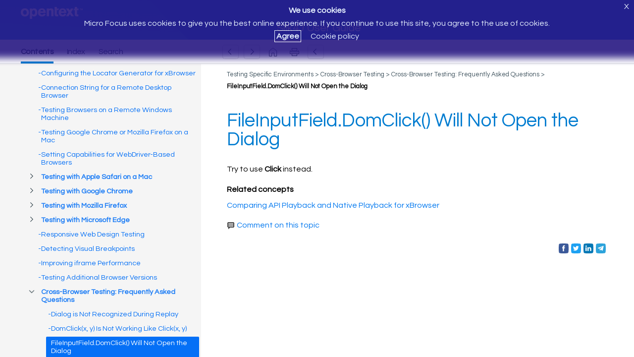

--- FILE ---
content_type: text/html
request_url: https://www.microfocus.com/documentation/silk-test/200/en/silk4j-help-en/SILKTEST-2B13294B-FILEINPUTFIELDDOMCLICKNOTWORKING-REF.html
body_size: 2870
content:
<!DOCTYPE html>
<html lang="en" xml:lang="en">
   <head>
      <meta http-equiv="Content-Type" content="text/html; charset=utf-8">
      <meta name="viewport" content="width=device-width, initial-scale=1">
      <meta name="copyright" content="(C)  2018 Micro Focus">
      <meta name="DC.rights.owner" content="Micro Focus International plc">
      <meta name="DC.Type" content="reference">
      <meta name="DC.Title" content="FileInputField.DomClick() Will Not Open the Dialog">
      <meta name="abstract" content="Describes how to open a dialog if FileInputField.DomClick() does not.">
      <meta name="description" content="Describes how to open a dialog if FileInputField.DomClick() does not.">
      <meta name="DC.subject" content="xBrowser, FieldInputField.DomClick not opening dialog">
      <meta name="keywords" content="xBrowser, FieldInputField.DomClick not opening dialog">
      <meta name="DC.Format" content="XHTML">
      <meta name="DC.Identifier" content="SILKTEST-2B13294B-FILEINPUTFIELDDOMCLICKNOTWORKING-REF">
      <meta name="DC.Language" content="en">
      <link rel="stylesheet" href="/documentation/doc-inc/strings-en.css">
      <link rel="stylesheet" href="/documentation/doc-inc/mf-topic.css">
      <title>FileInputField.DomClick() Will Not Open the Dialog</title>
      <script src="/documentation/doc-inc/mf-topic-top.js"></script>
      
<script>(window.BOOMR_mq=window.BOOMR_mq||[]).push(["addVar",{"rua.upush":"false","rua.cpush":"true","rua.upre":"false","rua.cpre":"false","rua.uprl":"false","rua.cprl":"false","rua.cprf":"false","rua.trans":"SJ-83bc5571-ef2c-4022-aba9-2b7b70d4b165","rua.cook":"false","rua.ims":"false","rua.ufprl":"false","rua.cfprl":"false","rua.isuxp":"false","rua.texp":"norulematch","rua.ceh":"false","rua.ueh":"false","rua.ieh.st":"0"}]);</script>
                              <script>!function(e){var n="https://s.go-mpulse.net/boomerang/";if("False"=="True")e.BOOMR_config=e.BOOMR_config||{},e.BOOMR_config.PageParams=e.BOOMR_config.PageParams||{},e.BOOMR_config.PageParams.pci=!0,n="https://s2.go-mpulse.net/boomerang/";if(window.BOOMR_API_key="5KNJK-8UTBJ-V9LAY-HLX72-YR7DF",function(){function e(){if(!o){var e=document.createElement("script");e.id="boomr-scr-as",e.src=window.BOOMR.url,e.async=!0,i.parentNode.appendChild(e),o=!0}}function t(e){o=!0;var n,t,a,r,d=document,O=window;if(window.BOOMR.snippetMethod=e?"if":"i",t=function(e,n){var t=d.createElement("script");t.id=n||"boomr-if-as",t.src=window.BOOMR.url,BOOMR_lstart=(new Date).getTime(),e=e||d.body,e.appendChild(t)},!window.addEventListener&&window.attachEvent&&navigator.userAgent.match(/MSIE [67]\./))return window.BOOMR.snippetMethod="s",void t(i.parentNode,"boomr-async");a=document.createElement("IFRAME"),a.src="about:blank",a.title="",a.role="presentation",a.loading="eager",r=(a.frameElement||a).style,r.width=0,r.height=0,r.border=0,r.display="none",i.parentNode.appendChild(a);try{O=a.contentWindow,d=O.document.open()}catch(_){n=document.domain,a.src="javascript:var d=document.open();d.domain='"+n+"';void(0);",O=a.contentWindow,d=O.document.open()}if(n)d._boomrl=function(){this.domain=n,t()},d.write("<bo"+"dy onload='document._boomrl();'>");else if(O._boomrl=function(){t()},O.addEventListener)O.addEventListener("load",O._boomrl,!1);else if(O.attachEvent)O.attachEvent("onload",O._boomrl);d.close()}function a(e){window.BOOMR_onload=e&&e.timeStamp||(new Date).getTime()}if(!window.BOOMR||!window.BOOMR.version&&!window.BOOMR.snippetExecuted){window.BOOMR=window.BOOMR||{},window.BOOMR.snippetStart=(new Date).getTime(),window.BOOMR.snippetExecuted=!0,window.BOOMR.snippetVersion=12,window.BOOMR.url=n+"5KNJK-8UTBJ-V9LAY-HLX72-YR7DF";var i=document.currentScript||document.getElementsByTagName("script")[0],o=!1,r=document.createElement("link");if(r.relList&&"function"==typeof r.relList.supports&&r.relList.supports("preload")&&"as"in r)window.BOOMR.snippetMethod="p",r.href=window.BOOMR.url,r.rel="preload",r.as="script",r.addEventListener("load",e),r.addEventListener("error",function(){t(!0)}),setTimeout(function(){if(!o)t(!0)},3e3),BOOMR_lstart=(new Date).getTime(),i.parentNode.appendChild(r);else t(!1);if(window.addEventListener)window.addEventListener("load",a,!1);else if(window.attachEvent)window.attachEvent("onload",a)}}(),"".length>0)if(e&&"performance"in e&&e.performance&&"function"==typeof e.performance.setResourceTimingBufferSize)e.performance.setResourceTimingBufferSize();!function(){if(BOOMR=e.BOOMR||{},BOOMR.plugins=BOOMR.plugins||{},!BOOMR.plugins.AK){var n="true"=="true"?1:0,t="",a="aoiicjyxf5eay2lxnkeq-f-ce120cb57-clientnsv4-s.akamaihd.net",i="false"=="true"?2:1,o={"ak.v":"39","ak.cp":"609543","ak.ai":parseInt("492776",10),"ak.ol":"0","ak.cr":8,"ak.ipv":4,"ak.proto":"h2","ak.rid":"6b53914","ak.r":48796,"ak.a2":n,"ak.m":"dscx","ak.n":"essl","ak.bpcip":"3.144.129.0","ak.cport":48008,"ak.gh":"23.62.38.204","ak.quicv":"","ak.tlsv":"tls1.3","ak.0rtt":"","ak.0rtt.ed":"","ak.csrc":"-","ak.acc":"","ak.t":"1769433737","ak.ak":"hOBiQwZUYzCg5VSAfCLimQ==IFov4H3Zxt0594n3dvzsujRJBoVCYgkUeeX9OwwlaHKxNWfMrHhmW5/IKaxBY5uE3OvlzDIHyJDmWLiEFYerS+UNo9dKZGE+NVqexyLXNAgnndrb3+d1Atmp3tzmNvGmIlEcyada2Vtv4sda4uDaaIUtOtJab9Iiv0JxOyH7dnZ79dKhd+gin3ZEHA6fj4Dk1PiXrI6F1bi3aYkelhKZzjn7stzgG+5U2MLZc0HvgHTjy6/hOm6KnqklOMOEURNMoU/LfrAjOXLdM1DL/Sc/BOv2h1G6lZp9s0GjNNHDq+w2dN8micFm+AytBB3jJd3bN+HJuJreKxCmgzQgqy/XDIs+Dvqd6sB2kjxuXziLeIZCdFWqSh+7c9moqJ/gWYm1QGND3bwq9om0MJWU7m8xaQQHv5+XABCjPFhy4HTOH9Q=","ak.pv":"62","ak.dpoabenc":"","ak.tf":i};if(""!==t)o["ak.ruds"]=t;var r={i:!1,av:function(n){var t="http.initiator";if(n&&(!n[t]||"spa_hard"===n[t]))o["ak.feo"]=void 0!==e.aFeoApplied?1:0,BOOMR.addVar(o)},rv:function(){var e=["ak.bpcip","ak.cport","ak.cr","ak.csrc","ak.gh","ak.ipv","ak.m","ak.n","ak.ol","ak.proto","ak.quicv","ak.tlsv","ak.0rtt","ak.0rtt.ed","ak.r","ak.acc","ak.t","ak.tf"];BOOMR.removeVar(e)}};BOOMR.plugins.AK={akVars:o,akDNSPreFetchDomain:a,init:function(){if(!r.i){var e=BOOMR.subscribe;e("before_beacon",r.av,null,null),e("onbeacon",r.rv,null,null),r.i=!0}return this},is_complete:function(){return!0}}}}()}(window);</script></head>
   <body class="no-js" id="SILKTEST-2B13294B-FILEINPUTFIELDDOMCLICKNOTWORKING-REF"><script>(function(d){d.className=(d.className).replace("no-js","js");})(document.body);</script><noscript>
         <div id="hdr-company"><a target="_blank" href="https://www.microfocus.com/"></a></div>
      </noscript>
      <div id="topic-top" class="webHelpNav">
         <noscript><a id="home-link" class="str-contents" href="mf-toc.html"></a></noscript>
      </div>
      <div class="topic"> 
         
         <h1 class="title topictitle1">FileInputField.DomClick() Will Not Open the Dialog</h1> 
          
          
         
         <div class="body refbody"> 
            
            <div class="section" id="SILKTEST-2B13294B-FILEINPUTFIELDDOMCLICKNOTWORKING-REF__SECTION_6F5AEDE9F5A74FB0A013287E51C90E0C"> 
               
               <p class="p">Try to use 
                  <span class="keyword apiname">Click</span> instead.
                  
               </p> 
               
            </div> 
            
         </div> 
         
         <div class="related-links">
            <div class="familylinks">
               <div class="parentlink"><strong>Parent topic:</strong> <a class="link" href="SILKTEST-39C42E47-XBROWSERFREQUENTLYASKEDQUESTIONS-REF.html" title="Includes a collection of questions that you might encounter when testing your Web application on various browsers.">Cross-Browser Testing: Frequently Asked Questions</a></div>
            </div>
            <div class="relinfo relconcepts"><strong>Related concepts</strong><br><div><a class="link" href="SILKTEST-871F0DFB-COMPARINGAPIREPLAYNATIVEREPLAY-CON.html" title="Lists the differences between API playback and native playback.">Comparing API Playback and Native Playback for xBrowser</a></div>
            </div>
         </div>
         
      </div>
      <div id="topic-bottom"></div>
      <script src="/documentation/doc-inc/mf-topic.js"></script>
      </body>
</html>

--- FILE ---
content_type: text/html
request_url: https://www.microfocus.com/documentation/silk-test/200/en/silk4j-help-en/index.html?t=SILKTEST-2B13294B-FILEINPUTFIELDDOMCLICKNOTWORKING-REF.html
body_size: 2335
content:
<!DOCTYPE html>
<html lang="en">
<head>
    <meta http-equiv="X-UA-Compatible" content="IE=edge">
    <meta charset="UTF-8">
    <meta name="viewport" content="width=device-width, initial-scale=1">
    <title>Micro Focus Documentation</title>
    <link rel="stylesheet" href="/documentation/doc-inc/strings-en.css">
    <link href="/documentation/doc-inc/mf-index.css" rel="stylesheet">
    <script src="config.js"></script>

<script>(window.BOOMR_mq=window.BOOMR_mq||[]).push(["addVar",{"rua.upush":"false","rua.cpush":"false","rua.upre":"false","rua.cpre":"false","rua.uprl":"false","rua.cprl":"false","rua.cprf":"false","rua.trans":"SJ-83bc5571-ef2c-4022-aba9-2b7b70d4b165","rua.cook":"true","rua.ims":"false","rua.ufprl":"false","rua.cfprl":"false","rua.isuxp":"false","rua.texp":"norulematch","rua.ceh":"false","rua.ueh":"false","rua.ieh.st":"0"}]);</script>
                              <script>!function(e){var n="https://s.go-mpulse.net/boomerang/";if("False"=="True")e.BOOMR_config=e.BOOMR_config||{},e.BOOMR_config.PageParams=e.BOOMR_config.PageParams||{},e.BOOMR_config.PageParams.pci=!0,n="https://s2.go-mpulse.net/boomerang/";if(window.BOOMR_API_key="5KNJK-8UTBJ-V9LAY-HLX72-YR7DF",function(){function e(){if(!o){var e=document.createElement("script");e.id="boomr-scr-as",e.src=window.BOOMR.url,e.async=!0,i.parentNode.appendChild(e),o=!0}}function t(e){o=!0;var n,t,a,r,d=document,O=window;if(window.BOOMR.snippetMethod=e?"if":"i",t=function(e,n){var t=d.createElement("script");t.id=n||"boomr-if-as",t.src=window.BOOMR.url,BOOMR_lstart=(new Date).getTime(),e=e||d.body,e.appendChild(t)},!window.addEventListener&&window.attachEvent&&navigator.userAgent.match(/MSIE [67]\./))return window.BOOMR.snippetMethod="s",void t(i.parentNode,"boomr-async");a=document.createElement("IFRAME"),a.src="about:blank",a.title="",a.role="presentation",a.loading="eager",r=(a.frameElement||a).style,r.width=0,r.height=0,r.border=0,r.display="none",i.parentNode.appendChild(a);try{O=a.contentWindow,d=O.document.open()}catch(_){n=document.domain,a.src="javascript:var d=document.open();d.domain='"+n+"';void(0);",O=a.contentWindow,d=O.document.open()}if(n)d._boomrl=function(){this.domain=n,t()},d.write("<bo"+"dy onload='document._boomrl();'>");else if(O._boomrl=function(){t()},O.addEventListener)O.addEventListener("load",O._boomrl,!1);else if(O.attachEvent)O.attachEvent("onload",O._boomrl);d.close()}function a(e){window.BOOMR_onload=e&&e.timeStamp||(new Date).getTime()}if(!window.BOOMR||!window.BOOMR.version&&!window.BOOMR.snippetExecuted){window.BOOMR=window.BOOMR||{},window.BOOMR.snippetStart=(new Date).getTime(),window.BOOMR.snippetExecuted=!0,window.BOOMR.snippetVersion=12,window.BOOMR.url=n+"5KNJK-8UTBJ-V9LAY-HLX72-YR7DF";var i=document.currentScript||document.getElementsByTagName("script")[0],o=!1,r=document.createElement("link");if(r.relList&&"function"==typeof r.relList.supports&&r.relList.supports("preload")&&"as"in r)window.BOOMR.snippetMethod="p",r.href=window.BOOMR.url,r.rel="preload",r.as="script",r.addEventListener("load",e),r.addEventListener("error",function(){t(!0)}),setTimeout(function(){if(!o)t(!0)},3e3),BOOMR_lstart=(new Date).getTime(),i.parentNode.appendChild(r);else t(!1);if(window.addEventListener)window.addEventListener("load",a,!1);else if(window.attachEvent)window.attachEvent("onload",a)}}(),"".length>0)if(e&&"performance"in e&&e.performance&&"function"==typeof e.performance.setResourceTimingBufferSize)e.performance.setResourceTimingBufferSize();!function(){if(BOOMR=e.BOOMR||{},BOOMR.plugins=BOOMR.plugins||{},!BOOMR.plugins.AK){var n="false"=="true"?1:0,t="cookiepresent",a="aoiicjyxf5eay2lxnkeq-f-ce120cb57-clientnsv4-s.akamaihd.net",i="false"=="true"?2:1,o={"ak.v":"39","ak.cp":"609543","ak.ai":parseInt("492776",10),"ak.ol":"0","ak.cr":13,"ak.ipv":4,"ak.proto":"h2","ak.rid":"6b53ada","ak.r":48796,"ak.a2":n,"ak.m":"dscx","ak.n":"essl","ak.bpcip":"3.144.129.0","ak.cport":48008,"ak.gh":"23.62.38.204","ak.quicv":"","ak.tlsv":"tls1.3","ak.0rtt":"","ak.0rtt.ed":"","ak.csrc":"-","ak.acc":"","ak.t":"1769433737","ak.ak":"hOBiQwZUYzCg5VSAfCLimQ==bTW8Ep6VNDkgfyDJ/hRyhsc0opWVA2wfOzvoKYquaiSov6SFy81Eh5f13zKg7ARCjOpGqkUOCIEMcSuxy+pbncLLCbp06iEyGUgMiWqNdpkK1DSWOpThlkD7UQM6uG3VuBWgAmSvHkBURSO0YkVPZPw6NOAjm03dzcqa1istGEeV8got7CGBup89SBKw77/nc/xKctbruLMKZLv5pXssU10RoKeHxIMJDLzenMorjv7GFnZ5WKGTpge2U3CzMDH3k7qF42Aq17/QiEpCcPr3jE5tVL3Xa4HzkUoVMY9sTswdE0IByzHmQNB+vNrwBDoW+ty6PUgoONdNAkMZnNvTs+wOOxKiey+ZxfE7gAM/44Tul8dXS6ynaKQyN1Wr6/Oo5Mane2xs1CxbwKRvk5dQfrnzwDt+Evof6AdTnCF9pus=","ak.pv":"62","ak.dpoabenc":"","ak.tf":i};if(""!==t)o["ak.ruds"]=t;var r={i:!1,av:function(n){var t="http.initiator";if(n&&(!n[t]||"spa_hard"===n[t]))o["ak.feo"]=void 0!==e.aFeoApplied?1:0,BOOMR.addVar(o)},rv:function(){var e=["ak.bpcip","ak.cport","ak.cr","ak.csrc","ak.gh","ak.ipv","ak.m","ak.n","ak.ol","ak.proto","ak.quicv","ak.tlsv","ak.0rtt","ak.0rtt.ed","ak.r","ak.acc","ak.t","ak.tf"];BOOMR.removeVar(e)}};BOOMR.plugins.AK={akVars:o,akDNSPreFetchDomain:a,init:function(){if(!r.i){var e=BOOMR.subscribe;e("before_beacon",r.av,null,null),e("onbeacon",r.rv,null,null),r.i=!0}return this},is_complete:function(){return!0}}}}()}(window);</script></head>
<body class="no-js">
    <script>(function (d) { d.className = (d.className).replace("no-js", "js"); })(document.body);</script>
    <script src="/documentation/doc-inc/mf-write-index.js"></script>
    <noscript>
        <div id="header">
            <div id="hdr-company">
                <a target="_blank" href="https://www.microfocus.com/">
                </a>
            </div>
        </div>
        <div id="main">
            <div id="tocdiv">
                <div class="iframe-holder">
                    <iframe id="tocwin" name="tocwin" src="mf-toc.html" title="TOC"></iframe>
                </div>
            </div>
        </div>
    </noscript>

    <script src="https://code.jquery.com/jquery-1.12.4.min.js"></script>
    <script>window.jQuery || document.write('<script src="/documentation/doc-inc/jquery-1.12.4.min.js">\x3C/script>')</script>
    <script src="/documentation/doc-inc/mf-index.js"></script>
</body>
</html>

--- FILE ---
content_type: text/html
request_url: https://www.microfocus.com/documentation/silk-test/200/en/silk4j-help-en/mf-toc.html
body_size: 21012
content:
<!DOCTYPE html>
<html lang="en">
   <head>
      <meta http-equiv="Content-Type" content="text/html; charset=UTF-8">
      <meta name="viewport" content="width=device-width, initial-scale=1">
      <meta name="robots" content="noindex,follow">
      <title>Silk4J User Guide</title>
      <base target="_parent">
      <link rel="stylesheet" href="/documentation/doc-inc/strings-en.css">
      <link rel="stylesheet" href="/documentation/doc-inc/mf-toc.css">
   
<script>(window.BOOMR_mq=window.BOOMR_mq||[]).push(["addVar",{"rua.upush":"false","rua.cpush":"false","rua.upre":"false","rua.cpre":"false","rua.uprl":"false","rua.cprl":"false","rua.cprf":"false","rua.trans":"SJ-83bc5571-ef2c-4022-aba9-2b7b70d4b165","rua.cook":"true","rua.ims":"false","rua.ufprl":"false","rua.cfprl":"false","rua.isuxp":"false","rua.texp":"norulematch","rua.ceh":"false","rua.ueh":"false","rua.ieh.st":"0"}]);</script>
                              <script>!function(e){var n="https://s.go-mpulse.net/boomerang/";if("False"=="True")e.BOOMR_config=e.BOOMR_config||{},e.BOOMR_config.PageParams=e.BOOMR_config.PageParams||{},e.BOOMR_config.PageParams.pci=!0,n="https://s2.go-mpulse.net/boomerang/";if(window.BOOMR_API_key="5KNJK-8UTBJ-V9LAY-HLX72-YR7DF",function(){function e(){if(!o){var e=document.createElement("script");e.id="boomr-scr-as",e.src=window.BOOMR.url,e.async=!0,i.parentNode.appendChild(e),o=!0}}function t(e){o=!0;var n,t,a,r,d=document,O=window;if(window.BOOMR.snippetMethod=e?"if":"i",t=function(e,n){var t=d.createElement("script");t.id=n||"boomr-if-as",t.src=window.BOOMR.url,BOOMR_lstart=(new Date).getTime(),e=e||d.body,e.appendChild(t)},!window.addEventListener&&window.attachEvent&&navigator.userAgent.match(/MSIE [67]\./))return window.BOOMR.snippetMethod="s",void t(i.parentNode,"boomr-async");a=document.createElement("IFRAME"),a.src="about:blank",a.title="",a.role="presentation",a.loading="eager",r=(a.frameElement||a).style,r.width=0,r.height=0,r.border=0,r.display="none",i.parentNode.appendChild(a);try{O=a.contentWindow,d=O.document.open()}catch(_){n=document.domain,a.src="javascript:var d=document.open();d.domain='"+n+"';void(0);",O=a.contentWindow,d=O.document.open()}if(n)d._boomrl=function(){this.domain=n,t()},d.write("<bo"+"dy onload='document._boomrl();'>");else if(O._boomrl=function(){t()},O.addEventListener)O.addEventListener("load",O._boomrl,!1);else if(O.attachEvent)O.attachEvent("onload",O._boomrl);d.close()}function a(e){window.BOOMR_onload=e&&e.timeStamp||(new Date).getTime()}if(!window.BOOMR||!window.BOOMR.version&&!window.BOOMR.snippetExecuted){window.BOOMR=window.BOOMR||{},window.BOOMR.snippetStart=(new Date).getTime(),window.BOOMR.snippetExecuted=!0,window.BOOMR.snippetVersion=12,window.BOOMR.url=n+"5KNJK-8UTBJ-V9LAY-HLX72-YR7DF";var i=document.currentScript||document.getElementsByTagName("script")[0],o=!1,r=document.createElement("link");if(r.relList&&"function"==typeof r.relList.supports&&r.relList.supports("preload")&&"as"in r)window.BOOMR.snippetMethod="p",r.href=window.BOOMR.url,r.rel="preload",r.as="script",r.addEventListener("load",e),r.addEventListener("error",function(){t(!0)}),setTimeout(function(){if(!o)t(!0)},3e3),BOOMR_lstart=(new Date).getTime(),i.parentNode.appendChild(r);else t(!1);if(window.addEventListener)window.addEventListener("load",a,!1);else if(window.attachEvent)window.attachEvent("onload",a)}}(),"".length>0)if(e&&"performance"in e&&e.performance&&"function"==typeof e.performance.setResourceTimingBufferSize)e.performance.setResourceTimingBufferSize();!function(){if(BOOMR=e.BOOMR||{},BOOMR.plugins=BOOMR.plugins||{},!BOOMR.plugins.AK){var n="false"=="true"?1:0,t="cookiepresent",a="aoiicjyxf5eay2lxnkfa-f-5f13793fc-clientnsv4-s.akamaihd.net",i="false"=="true"?2:1,o={"ak.v":"39","ak.cp":"609543","ak.ai":parseInt("492776",10),"ak.ol":"0","ak.cr":10,"ak.ipv":4,"ak.proto":"h2","ak.rid":"6b53ce1","ak.r":48796,"ak.a2":n,"ak.m":"dscx","ak.n":"essl","ak.bpcip":"3.144.129.0","ak.cport":48008,"ak.gh":"23.62.38.204","ak.quicv":"","ak.tlsv":"tls1.3","ak.0rtt":"","ak.0rtt.ed":"","ak.csrc":"-","ak.acc":"","ak.t":"1769433738","ak.ak":"hOBiQwZUYzCg5VSAfCLimQ==4povLE8TihT30Z7JRV2+hTDdpUALbvaq1/SYkb30B89HiuLhey0pcvPxHB4cgRio4h/gC+SZXmanf45nJdGivB3p1DTWxF72GPbbaz7f99fISJjPQpL0Y7YeDCSt/gIS0zKLjUIVq/cImkiHk2GAgLimqciW4SlTQyYlgbzFHTD9xH+yEKRQc2OPH5vDl2gwUrKqSc0RL739PR9sr+Yam7lGyRYvGzW6Ifl3e7TuBd1PTbi+wpGJYmdwRCGN/7bcfSgDi6p1dHYieWNLl9FH10xSUYm+TnDEug4x/cft71opxjOOJIS43Wp5KIV/fnuHg5j2I+awo6/9oaSofzFoYK6LVAafjdwp29N/hJwUNSRlFY08hrMER+yE3wfTjA0QkYV8+j3XQdVFujYPPQBfwxqPjktbrbHVfpK+J7uruL8=","ak.pv":"62","ak.dpoabenc":"","ak.tf":i};if(""!==t)o["ak.ruds"]=t;var r={i:!1,av:function(n){var t="http.initiator";if(n&&(!n[t]||"spa_hard"===n[t]))o["ak.feo"]=void 0!==e.aFeoApplied?1:0,BOOMR.addVar(o)},rv:function(){var e=["ak.bpcip","ak.cport","ak.cr","ak.csrc","ak.gh","ak.ipv","ak.m","ak.n","ak.ol","ak.proto","ak.quicv","ak.tlsv","ak.0rtt","ak.0rtt.ed","ak.r","ak.acc","ak.t","ak.tf"];BOOMR.removeVar(e)}};BOOMR.plugins.AK={akVars:o,akDNSPreFetchDomain:a,init:function(){if(!r.i){var e=BOOMR.subscribe;e("before_beacon",r.av,null,null),e("onbeacon",r.rv,null,null),r.i=!0}return this},is_complete:function(){return!0}}}}()}(window);</script></head>
   <body class="no-js"><script>(function(d){d.className=(d.className).replace("no-js","js");})(document.body);</script><noscript>
         <div id="hdr-company"><a target="_blank" href="https://www.microfocus.com/"></a></div>
      </noscript>
      <div id="toc">
         <div class="entry leaf"><span class="icon"></span><a href="GUID-633E7161-07CD-48F1-96AE-792B035B2B44.html">Silk4J User Guide</a></div>
         <div class="entry leaf"><span class="icon"></span><a href="GUID-1C6DABC6-CEFA-4579-AEAD-ACB8B185137E.html">Welcome to Silk4J 20.0</a></div>
         <div class="entry leaf"><span class="icon"></span><a href="GUID-FF627B68-A7A4-4EAF-B51B-BFC9653327D4.html">Licensing Information</a></div>
         <div class="entry branch closed"><span class="icon"></span><a href="SILKTEST-53E47F79-WELCOME-TOP.html">Silk4J</a>
            
            <div class="group">
               <div class="entry leaf"><span class="icon"></span><a href="STCLASSIC-0B6FCB54-DO-I-NEED-ADMINISTRATOR-PRIVILEGES-TO-RUN-SILKTEST.html">Do I Need Administrator Privileges to Run Silk4J?</a></div>
               <div class="entry leaf"><span class="icon"></span><a href="SILKTEST-A38E9EC9-BESTPRACTICESDYNAMICOBJECTRECOGNITION-CON.html">Best Practices for Using Silk4J</a></div>
               <div class="entry leaf"><span class="icon"></span><a href="GUID-9EB75700-11C6-4A9F-8166-30803DD051CA.html">Automation Under Special Conditions (Missing Peripherals)</a></div>
               <div class="entry leaf"><span class="icon"></span><a href="SILKTEST-4C899BC5-SILKTESTPRODUCTSUITE-CON.html">Silk Test Product Suite</a></div>
            </div>
         </div>
         <div class="entry branch closed"><span class="icon"></span><a href="SILKTEST-1045C3D4-WHATSNEW-CON.html">What's New in Silk4J</a>
            
            <div class="group">
               <div class="entry leaf"><span class="icon"></span><a href="GUID-138B5BA4-BC4B-4A1E-B1A1-BB8F17F67C93.html">Service Virtualization</a></div>
               <div class="entry leaf"><span class="icon"></span><a href="GUID-FA37448E-001B-494B-A49C-5EB7CD6305B2.html">Mobile Center Integration</a></div>
               <div class="entry leaf"><span class="icon"></span><a href="GUID-BBA9E22F-D6E4-47E0-BD39-968A16D3C377.html">Support for Universal Windows Platform Apps</a></div>
               <div class="entry leaf"><span class="icon"></span><a href="GUID-650B0C21-E3CE-42E4-AADF-C63CC474361C.html">Usability Enhancements</a></div>
               <div class="entry leaf"><span class="icon"></span><a href="GUID-49AFCFC5-9261-4DFD-9CD6-72A879723962.html">API Enhancements</a></div>
               <div class="entry branch closed"><span class="icon"></span><a href="GUID-2A92515C-49D7-45F4-A01C-C444F22C4B6F.html">Technology Updates</a>
                  
                  <div class="group">
                     <div class="entry leaf"><span class="icon"></span><a href="GUID-0E5C9343-50C4-4FD4-92F2-5A5EC7958C2C.html">New Mozilla Firefox Versions</a></div>
                     <div class="entry leaf"><span class="icon"></span><a href="GUID-09CBA028-FCDD-4A88-A93B-68C03CBC652C.html">New Google Chrome Versions</a></div>
                     <div class="entry leaf"><span class="icon"></span><a href="GUID-E8A749A8-5B0D-4D6F-8B29-C663AA44D907.html">Java 12 Support</a></div>
                     <div class="entry leaf"><span class="icon"></span><a href="GUID-17BE0097-54AA-41E5-AB5C-E8464CE30108.html">New Microsoft Visual Studio Version</a></div>
                     <div class="entry leaf"><span class="icon"></span><a href="GUID-CD0BAEF4-F7A7-4793-B11F-6A9BEF68141D.html">New Eclipse Version</a></div>
                     <div class="entry leaf"><span class="icon"></span><a href="GUID-03AC1D8B-FA42-4E47-B98F-86DC85FA8807.html">New Java SWT Versions</a></div>
                  </div>
               </div>
            </div>
         </div>
         <div class="entry branch closed"><span class="icon"></span><a href="SILKTEST-E1881C22-QUICKSTART-CON.html">Silk4J Quick Start Tutorial</a>
            
            <div class="group">
               <div class="entry leaf"><span class="icon"></span><a href="SILKTEST-61D64436-CREATINGJAVAPROJECT-TSK.html">Creating a Silk4J Project</a></div>
               <div class="entry leaf"><span class="icon"></span><a href="SILKTEST-90AE1BBD-CREATINGTESTCLASSWEBAPPLICATIONSAMPLE-TSK.html">Recording a Test for the Insurance Company Web Application</a></div>
               <div class="entry leaf"><span class="icon"></span><a href="SILKTEST-540FC086-RUNNINGTESTCASEEXAMPLE-TSK.html">Replaying the Test for the Insurance Company Web Application</a></div>
            </div>
         </div>
         <div class="entry branch closed"><span class="icon"></span><a href="GUID-7B9DEB63-D3DE-4069-86AC-B594529DEFDD.html">Working with Silk4J Projects</a>
            
            <div class="group">
               <div class="entry leaf"><span class="icon"></span><a href="SILKTEST-61D64436-CREATINGJAVAPROJECT-TSK.html">Creating a Silk4J Project</a></div>
               <div class="entry leaf"><span class="icon"></span><a href="GUID-06A80085-DBAE-48EF-912F-DC38AEC046B2.html">Importing a Silk4J Project</a></div>
            </div>
         </div>
         <div class="entry branch closed"><span class="icon"></span><a href="SILKTEST-7D8DBE38-CREATINGTESTCASES-CON.html">Creating Tests</a>
            
            <div class="group">
               <div class="entry leaf"><span class="icon"></span><a href="SILKTEST-541CC9A0-CREATINGTESTCLASSWEBAPPLICATION-TSK.html">Creating a Test for a Web Application</a></div>
               <div class="entry leaf"><span class="icon"></span><a href="SILKTEST-34317BA6-CREATINGTESTCLASSSTANDARDAPPLICATION-TSK.html">Creating a Test for a Standard Application</a></div>
               <div class="entry leaf"><span class="icon"></span><a href="GUID-861779DF-A984-48DB-A7CE-7D6B94953550.html">Creating a Test for a Mobile Web Application</a></div>
               <div class="entry leaf"><span class="icon"></span><a href="GUID-D5C00334-EF23-4E6A-A4AC-05ABB78C9962.html">Creating a Test for a Mobile Native Application</a></div>
               <div class="entry leaf"><span class="icon"></span><a href="GUID-A5E2865D-B09D-4525-BC1C-07C0E792D6F2.html">Recording a Test on Microsoft Edge</a></div>
               <div class="entry leaf"><span class="icon"></span><a href="GUID-759F124E-A0AB-4877-9602-574C43E3E261.html">Recording a Test on Mozilla Firefox</a></div>
               <div class="entry leaf"><span class="icon"></span><a href="GUID-B458625B-4EE9-4ED3-9BBB-C80635914740.html">Recording a Test on Google Chrome</a></div>
               <div class="entry leaf"><span class="icon"></span><a href="SILKTEST-5C977893-CREATINGTESTDYNAMICOBJECTRECOGNITION-TSK.html">Creating a Test Case Manually</a></div>
               <div class="entry leaf"><span class="icon"></span><a href="GUID-9B1F0A23-F808-4E9B-91ED-94FC50FC095A.html">Best Practices for Creating Test Scripts</a></div>
               <div class="entry leaf"><span class="icon"></span><a href="GUID-F29AB309-F7D8-4FAB-B665-275CA85DC666.html">Actions Available During Recording</a></div>
               <div class="entry leaf"><span class="icon"></span><a href="GUID-D0553F35-B0EA-4FB7-8535-5E11A0A0DFD5.html">Adding a Verification to a Script while Recording</a></div>
               <div class="entry leaf"><span class="icon"></span><a href="SILKTEST-1386BF37-RECORDINGTESTMETHODMANUALLY-TSK.html">Adding a Locator or an Object Map Item to a Test Method Using the Locator Spy</a></div>
               <div class="entry leaf"><span class="icon"></span><a href="SILKTEST-52CC56EC-INCLUDINGJAVASWTCUSTOMCLASSATTRIBUTES-TSK.html">Including Custom Attributes in a Test</a></div>
               <div class="entry leaf"><span class="icon"></span><a href="GUID-4B05EE77-20F5-41CD-9B00-BEBF9DF89DA3.html">Characters Excluded from Recording and Replaying</a></div>
            </div>
         </div>
         <div class="entry branch closed"><span class="icon"></span><a href="SILKTEST-67B58B7F-RUNNINGTESTCASES-TSK.html">Replaying Tests</a>
            
            <div class="group">
               <div class="entry leaf"><span class="icon"></span><a href="SILKTEST-3120E34F-RUNNINGTESTCASE-TSK.html">Replaying Tests from Eclipse</a></div>
               <div class="entry leaf"><span class="icon"></span><a href="SILKTEST-F77F315B-RUNNINGTESTCASEFROMCOMMANDLINE-TSK.html">Replaying a Test from the Command Line</a></div>
               <div class="entry branch closed"><span class="icon"></span><a href="GUID-3CAF85E4-84FC-453B-B779-69876FA7AF09.html">Replaying Tests with Apache Ant</a>
                  
                  <div class="group">
                     <div class="entry leaf"><span class="icon"></span><a href="SILKTEST-C15E67D1-REPLAYINGTESTCASEANT-TSK.html">Troubleshooting when Replaying Tests with Ant</a></div>
                  </div>
               </div>
               <div class="entry leaf"><span class="icon"></span><a href="GUID-FA12654B-C5FE-4998-A33A-6F7B499BA35D.html">Replaying Tests from a Continuous Integration Server</a></div>
               <div class="entry branch closed"><span class="icon"></span><a href="GUID-9C9ECEDC-F9E1-4DFE-B439-2776B61252CE.html">Running Tests in Docker Containers</a>
                  
                  <div class="group">
                     <div class="entry leaf"><span class="icon"></span><a href="GUID-C3CAB077-7AA2-4256-A5ED-72E10FFBF1EE.html">Silk Test Image Environment Variables</a></div>
                     <div class="entry leaf"><span class="icon"></span><a href="GUID-7CC949D8-845A-4215-9635-3E6C64632B62.html">Example: Running Tests on Google Chrome</a></div>
                     <div class="entry leaf"><span class="icon"></span><a href="GUID-44E79E89-2C56-4410-B628-5634837CE0B0.html">Example: Using docker-compose</a></div>
                     <div class="entry leaf"><span class="icon"></span><a href="GUID-17D2C0E4-9422-48A9-B039-BA1EF51FE735.html">Limitations when Running Tests in Docker Containers</a></div>
                     <div class="entry leaf"><span class="icon"></span><a href="GUID-EED91E44-EAED-4537-BBF3-FFE9F9793A71.html">Troubleshooting when Running Tests in Docker Containers</a></div>
                  </div>
               </div>
               <div class="entry leaf"><span class="icon"></span><a href="GUID-B9583C0F-169F-4303-9097-EE36CAE5AC4D.html">Replaying Silk4J Tests from Silk Central</a></div>
               <div class="entry leaf"><span class="icon"></span><a href="GUID-63328393-DB03-4828-9D97-D806A368F773.html">Triggering Tests on Silk Central from a Continuous Integration Server</a></div>
               <div class="entry leaf"><span class="icon"></span><a href="GUID-91744544-90C2-430E-A10C-3563DF96BFC7.html">Replaying Tests in a Specific Order</a></div>
               <div class="entry leaf"><span class="icon"></span><a href="GUID-7AC44D68-965C-4981-9544-2DE02217B724.html">Running Tests in Parallel</a></div>
               <div class="entry leaf"><span class="icon"></span><a href="GUID-849F012F-A153-48C3-ABC5-1BEB4B734E38.html">How Does Silk4J Synchronize Tests?</a></div>
               <div class="entry leaf"><span class="icon"></span><a href="GUID-32AE895C-D006-4931-B9A4-D23567C58F78.html">Enabling the Playback Status Dialog Box</a></div>
            </div>
         </div>
         <div class="entry branch closed"><span class="icon"></span><a href="GUID-5F8BF104-2EAF-46F0-B118-19CD7FDBA77D.html">Analyzing Test Results</a>
            
            <div class="group">
               <div class="entry leaf"><span class="icon"></span><a href="GUID-846DBF13-3CD2-49E5-B993-8BA0E42F2E04.html">Analyzing Test Results</a></div>
               <div class="entry leaf"><span class="icon"></span><a href="GUID-D252E7BE-2B14-4D76-907E-688991A2FBA0.html">HTML Reports</a></div>
               <div class="entry branch closed"><span class="icon"></span><a href="GUID-7856FEB4-ABDE-456E-8DF6-B1EE93CD2108.html">Visual Execution Logs with TrueLog</a>
                  
                  <div class="group">
                     <div class="entry leaf"><span class="icon"></span><a href="GUID-118B8869-82C4-440D-876C-ADEC4F177A55.html">Enabling TrueLog</a></div>
                     <div class="entry leaf"><span class="icon"></span><a href="GUID-0742A847-E1A3-4FAC-9C8F-C1CC917F95B4.html">Changing the Location of the TrueLog</a></div>
                     <div class="entry leaf"><span class="icon"></span><a href="GUID-10FD6FA1-6997-4F6B-AE0E-A36631777CDF.html">TrueLog Sections</a></div>
                     <div class="entry leaf"><span class="icon"></span><a href="GUID-222275A3-30EC-442D-97DC-2082739654A9.html">Capturing the Contents of a Web Page</a></div>
                     <div class="entry leaf"><span class="icon"></span><a href="GUID-7CD53868-F714-42DD-82AB-B2D4769364E7.html">Why is TrueLog Not Displaying Non-ASCII Characters Correctly?</a></div>
                  </div>
               </div>
            </div>
         </div>
         <div class="entry branch closed"><span class="icon"></span><a href="SILKTEST-B9D50720-SILKTESTOPENAGENT-CON.html">Silk Test Open Agent</a>
            
            <div class="group">
               <div class="entry leaf"><span class="icon"></span><a href="SILKTEST-FBF49CD0-STARTINGSILKTESTOPENAGENT-TSK.html">Starting the Silk Test Open Agent</a></div>
               <div class="entry leaf"><span class="icon"></span><a href="GUID-766CDBC0-2C62-4ADE-919E-17507A088EDA.html">Stopping the Open Agent After Test Execution</a></div>
               <div class="entry leaf"><span class="icon"></span><a href="SILKTEST-53D64C04-AGENTOPTIONSWB-REF.html">Agent Options</a></div>
               <div class="entry branch closed"><span class="icon"></span><a href="SILKTEST-08412CE3-OPENAGENTPORTNUMBERS-CON.html">Configuring the Connections Between the Silk4J Components</a>
                  
                  <div class="group">
                     <div class="entry leaf"><span class="icon"></span><a href="SILKTEST-A1DC20E5-CONFIGURINGPORTCLIENTSINFORMATIONSERVICE-TSK.html">Configuring the Port to Connect to the Information Service</a></div>
                     <div class="entry leaf"><span class="icon"></span><a href="SILKTEST-486E6639-CONFIGURINGPORTFORAPPLICATIONS-TSK.html">Configuring the Port to Connect to the Open Agent</a></div>
                     <div class="entry leaf"><span class="icon"></span><a href="GUID-2E97EA66-1334-477F-BC47-344389BA37F1.html">Editing the Properties of the Silk Test Information Service</a></div>
                     <div class="entry leaf"><span class="icon"></span><a href="GUID-EFC5F51C-B3B7-478A-978C-36A43901099B.html">Replacing the Certificates that are Used for the HTTPS Connection to the Information Service</a></div>
                  </div>
               </div>
               <div class="entry branch closed"><span class="icon"></span><a href="GUID-A5DECF71-6559-4B22-9D69-576B8221FA08.html">Remote Testing with the Open Agent</a>
                  
                  <div class="group">
                     <div class="entry leaf"><span class="icon"></span><a href="GUID-EA367166-DD93-44C3-AFB2-E9DA5F0E934D.html">Testing with a Remote Open Agent</a></div>
                  </div>
               </div>
               <div class="entry leaf"><span class="icon"></span><a href="SILKTEST-163D6206-CONFIGURINGOPENAGENTLABMANAGERVM-TSK.html">Configuring the Open Agent to Run Remotely in a NAT Environment</a></div>
            </div>
         </div>
         <div class="entry branch closed"><span class="icon"></span><a href="SILKTEST-07F65D99-BASESTATE-CON.html">Base State</a>
            
            <div class="group">
               <div class="entry leaf"><span class="icon"></span><a href="SILKTEST-7466908D-MODIFYINGBASESTATE-TSK.html">Modifying the Base State from the User Interface</a></div>
               <div class="entry leaf"><span class="icon"></span><a href="GUID-CC65BB30-0266-4742-A4F9-BAD6352C2E2E.html">Modifying the Base State in a Script</a></div>
               <div class="entry leaf"><span class="icon"></span><a href="GUID-A65A49FF-4067-49E6-8AB0-6A71FFEB2AA5.html">Running the Base State</a></div>
            </div>
         </div>
         <div class="entry branch closed"><span class="icon"></span><a href="SILKTEST-7A380E17-APPLICATIONCONFIGURATION-CON.html">Application Configuration</a>
            
            <div class="group">
               <div class="entry leaf"><span class="icon"></span><a href="SILKTEST-BA81B165-ADDINGAPPLICATIONCONFIGURATION-TSK.html">Modifying an Application Configuration</a></div>
               <div class="entry leaf"><span class="icon"></span><a href="GUID-E63F53E1-D56F-4D05-88DC-7BF020A1D04C.html">Select Application Dialog Box</a></div>
               <div class="entry leaf"><span class="icon"></span><a href="GUID-E2AB293E-F23C-4F23-BC1D-99E25C3BE9B2.html">Editing Remote Locations</a></div>
               <div class="entry leaf"><span class="icon"></span><a href="GUID-D664FFAF-9CA1-4911-8708-CDD0F0EA4DF2.html">Application Configuration Errors</a></div>
               <div class="entry leaf"><span class="icon"></span><a href="GUID-74BDA4F4-3BFA-4928-AE9B-0BC76DC41F53.html">Troubleshooting Application Configurations</a></div>
               <div class="entry leaf"><span class="icon"></span><a href="SILKTEST-4F39BE3A-CONFIGURINGJNLPAPPLICATIONS-TSK.html">Configuring Silk4J to Launch an Application that Uses the Java Network Launching Protocol (JNLP)</a></div>
               <div class="entry leaf"><span class="icon"></span><a href="GUID-BA8A24C3-0A73-43ED-A7D8-D7F481C8BDE8.html">Creating a Test that Tests Multiple Applications</a></div>
            </div>
         </div>
         <div class="entry branch closed"><span class="icon"></span><a href="SILKTEST-71E592D5-SETTINGSCRIPTPREFERENCES-TSK.html">Setting Script Options</a>
            
            <div class="group">
               <div class="entry leaf"><span class="icon"></span><a href="GUID-72A8DA9B-E799-4F81-9D0F-E64E8D8D8E8C.html">Setting TrueLog Options</a></div>
               <div class="entry leaf"><span class="icon"></span><a href="SILKTEST-7ACF193F-SETTINGPREFERENCESRECORDING-TSK.html">Setting Recording Preferences</a></div>
               <div class="entry leaf"><span class="icon"></span><a href="SILKTEST-7E968ADE-SETTINGBROWSERRECORDINGOPTIONS-TSK.html">Setting Browser Recording Options</a></div>
               <div class="entry leaf"><span class="icon"></span><a href="SILKTEST-C8DD34B0-SETTINGCUSTOMATTRIBUTES-TSK.html">Setting Custom Attributes</a></div>
               <div class="entry leaf"><span class="icon"></span><a href="SILKTEST-BA690D7C-SETTINGCLASSESTOIGNORE-TSK.html">Setting Classes to Ignore</a></div>
               <div class="entry leaf"><span class="icon"></span><a href="SILKTEST-DB8E153A-SETTINGWPFCLASSESTOEXPOSE-TSK.html">Setting WPF Classes to Expose During Recording and Playback</a></div>
               <div class="entry leaf"><span class="icon"></span><a href="SILKTEST-F0C90089-SETTINGSYNCHRONIZATIONOPTIONS-TSK.html">Setting Synchronization Options</a></div>
               <div class="entry leaf"><span class="icon"></span><a href="SILKTEST-C43D89C1-SETTINGREPLAYOPTIONS-TSK.html">Setting Replay Options</a></div>
               <div class="entry leaf"><span class="icon"></span><a href="GUID-A44DD16C-FCBD-43AC-BCF4-5A0512C879C5.html">Setting UI Automation Options</a></div>
               <div class="entry leaf"><span class="icon"></span><a href="GUID-7295ECC2-A35D-4762-BA43-170955E53523.html">Setting Advanced Options</a></div>
            </div>
         </div>
         <div class="entry leaf"><span class="icon"></span><a href="SILKTEST-3AA79921-SETTINGSILK4JPREFERENCES-TSK.html">Setting Silk4J Preferences</a></div>
         <div class="entry branch closed"><span class="icon"></span><a href="SILKTEST-1FFB5DCD-CONVERTINGPROJECTSTOANDFROMSILK4J-TSK.html">Converting Projects to and from Silk4J</a>
            
            <div class="group">
               <div class="entry leaf"><span class="icon"></span><a href="SILKTEST-199D8FEC-CONVERTINGJAVAPROJECTTOSILK4JPROJECT-TSK.html">Converting a Java Project to a Silk4J Project</a></div>
               <div class="entry leaf"><span class="icon"></span><a href="SILKTEST-0D84147B-CONVERTINGSILK4JPROJECTTOJAVAPROJECT-TSK.html">Converting a Silk4J Project to a Java Project</a></div>
            </div>
         </div>
         <div class="entry branch closed"><span class="icon"></span><a href="SILKTEST-9A2DC2E0-TESTINGSPECIFICENVIRONMENTS-CON.html">Testing Specific Environments</a>
            
            <div class="group">
               <div class="entry branch closed"><span class="icon"></span><a href="GUID-09F2F618-7B1C-4046-9B92-E9025CC17763.html">Active X/Visual Basic Applications</a>
                  
                  <div class="group">
                     <div class="entry leaf"><span class="icon"></span><a href="GUID-2C0686D9-110C-49F0-B1AB-F4BC4DF4C774.html">Dynamically Invoking ActiveX/Visual Basic Methods</a></div>
                  </div>
               </div>
               <div class="entry branch closed"><span class="icon"></span><a href="SILKTEST-79F5F7BE-ADOBEFLEXSUPPORT-CON.html">Apache Flex Support</a>
                  
                  <div class="group">
                     <div class="entry leaf"><span class="icon"></span><a href="SILKTEST-B29654F8-CONFIGURINGFLEXAPPLICATIONSRUNFLASHPLAYER-TSK.html">Configuring Flex Applications to Run in Adobe Flash Player</a></div>
                     <div class="entry leaf"><span class="icon"></span><a href="SILKTEST-965997A0-LAUNCHINGCONTROLEXPLORER-TSK.html">Launching the Component Explorer</a></div>
                     <div class="entry leaf"><span class="icon"></span><a href="SILKTEST-A19293DE-TESTINGADOBEFLEXAPPLICATIONS-CON.html">Testing Apache Flex Applications</a></div>
                     <div class="entry branch closed"><span class="icon"></span><a href="SILKTEST-75DD9D6D-ADOBEFLEXCUSTOMCONTROLS-CON.html">Testing Apache Flex Custom Controls</a>
                        
                        <div class="group">
                           <div class="entry leaf"><span class="icon"></span><a href="SILKTEST-16712568-DYNAMICINVOKEFLEX-CON.html">Dynamically Invoking Flex Methods</a></div>
                           <div class="entry leaf"><span class="icon"></span><a href="SILKTEST-A7517FBD-DEFININGCUSTOMCONTROL-TSK.html">Defining a Custom Control in the Test Application</a></div>
                           <div class="entry leaf"><span class="icon"></span><a href="SILKTEST-089C2C46-TESTINGCUSTOMCONTROLDYNAMICINVOKE-TSK.html">Testing a Flex Custom Control Using Dynamic Invoke</a></div>
                           <div class="entry branch closed"><span class="icon"></span><a href="SILKTEST-EE96EA75-TESTINGCUSTOMFLEXCONTROL-TSK.html">Testing a Custom Control Using Automation Support</a>
                              
                              <div class="group">
                                 <div class="entry leaf"><span class="icon"></span><a href="SILKTEST-B0221E94-IMPLEMENTINGAUTOMATIONCUSTOMCONTROL-TSK.html">Implementing Automation Support for a Custom Control</a></div>
                                 <div class="entry leaf"><span class="icon"></span><a href="SILKTEST-EF301AB6-FLEXCLASSDEFINITIONFILE-CON.html">Flex Class Definition File</a></div>
                              </div>
                           </div>
                        </div>
                     </div>
                     <div class="entry leaf"><span class="icon"></span><a href="SILKTEST-18BD3151-CUSTOMIZINGADOBEFLEXSCRIPTS-TSK.html">Customizing Apache Flex Scripts</a></div>
                     <div class="entry leaf"><span class="icon"></span><a href="SILKTEST-EBE3C7BB-TESTINGMULTIPLEFLEXAPPLICATIONS-TSK.html">Testing Multiple Flex Applications on the Same Web Page</a></div>
                     <div class="entry leaf"><span class="icon"></span><a href="SILKTEST-DA868800-ADOBEAIRSUPPPORT-CON.html">Adobe AIR Support</a></div>
                     <div class="entry leaf"><span class="icon"></span><a href="SILKTEST-871C51C5-FLEXSELECTMETHODUSINGNAMEINDEX-CON.html">Overview of the Flex Select Method Using Name or Index</a></div>
                     <div class="entry leaf"><span class="icon"></span><a href="SILKTEST-7A0C28C1-SELECTINGITEMFLEXDATAGRIDCONTROL-TSK.html">Selecting an Item in the FlexDataGrid Control</a></div>
                     <div class="entry branch closed"><span class="icon"></span><a href="SILKTEST-D525B6BB-ENABLINGFLEXAPPLICATION-CON.html">Enabling Your Flex Application for Testing</a>
                        
                        <div class="group">
                           <div class="entry leaf"><span class="icon"></span><a href="SILKTEST-6DAC6EBD-LINKINGAUTOMATIONPACKAGES-CON.html">Linking Automation Packages to Your Flex Application</a></div>
                           <div class="entry leaf"><span class="icon"></span><a href="SILKTEST-961C4BF5-PRECOMPILINGFLEXAPPLICATION-TSK.html">Precompiling the Flex Application for Testing</a></div>
                           <div class="entry branch closed"><span class="icon"></span><a href="SILKTEST-D246E009-RUNTIMELOADING-CON.html">Run-Time Loading</a>
                              
                              <div class="group">
                                 <div class="entry leaf"><span class="icon"></span><a href="SILKTEST-147C6FC4-RUNTIMELOADING-TSK.html">Loading at Run-Time</a></div>
                              </div>
                           </div>
                           <div class="entry leaf"><span class="icon"></span><a href="SILKTEST-0D0960A6-USINGCOMMANDLINEADDCONFIGURATIONINFO-TSK.html">Using the Command Line to Add Configuration Information</a></div>
                           <div class="entry branch closed"><span class="icon"></span><a href="SILKTEST-42A8D25D-PASSINGPARAMETERS-CON.html">Passing Parameters into a Flex Application</a>
                              
                              <div class="group">
                                 <div class="entry leaf"><span class="icon"></span><a href="SILKTEST-D12DA357-PASSINGPARAMETERSBEFORERUNTIME-TSK.html">Passing Parameters into a Flex Application Before Runtime</a></div>
                                 <div class="entry leaf"><span class="icon"></span><a href="SILKTEST-26D87652-PASSINGPARAMETERSATRUNTIME-TSK.html">Passing Parameters into a Flex Application at Runtime Using the Flex Automation Launcher</a></div>
                              </div>
                           </div>
                           <div class="entry branch closed"><span class="icon"></span><a href="SILKTEST-6F2CF812-CREATINGTESTABLEFLEXAPPLICATIONS-CON.html">Creating Testable Flex Applications</a>
                              
                              <div class="group">
                                 <div class="entry leaf"><span class="icon"></span><a href="GUID-3C52CCF7-0CEE-495A-930E-EA70660BD2D8.html">Custom Attributes for Apache Flex Applications</a></div>
                                 <div class="entry leaf"><span class="icon"></span><a href="SILKTEST-F3D57523-FLEXAUTOMATIONNAMEAUTOMATIONINDEXPROPERTIES-CON.html">Flex AutomationName and AutomationIndex Properties</a></div>
                                 <div class="entry leaf"><span class="icon"></span><a href="SILKTEST-EF301AB6-FLEXCLASSDEFINITIONFILE-CON.html">Flex Class Definition File</a></div>
                                 <div class="entry leaf"><span class="icon"></span><a href="SILKTEST-8AFA8949-SETTINGFLEXAUTOMATIONNAMEPROPERTY-CON.html">Setting the Flex automationName Property</a></div>
                                 <div class="entry leaf"><span class="icon"></span><a href="SILKTEST-F2C24820-SETTINGFLEXSELECTMETHOD-TSK.html">Setting the Flex Select Method to Use Name or Index</a></div>
                              </div>
                           </div>
                           <div class="entry branch closed"><span class="icon"></span><a href="SILKTEST-A8ECA762-CODINGFLEXCONTAINERS-CON.html">Coding Flex Containers</a>
                              
                              <div class="group">
                                 <div class="entry leaf"><span class="icon"></span><a href="SILKTEST-D73B8181-ADDINGREMOVINGCONTAINERSFROMAUTOMATIONHIERARCHY-CON.html">Adding and Removing Containers from the Automation Hierarchy</a></div>
                                 <div class="entry leaf"><span class="icon"></span><a href="SILKTEST-C5681D4D-MULTIVIEWCONTAINERS-CON.html">Multiview Containers</a></div>
                              </div>
                           </div>
                           <div class="entry branch closed"><span class="icon"></span><a href="SILKTEST-6BE6D6A8-FLEXAUTOMATIONTESTINGWORKFLOW-CON.html">Flex Automation Testing Workflow</a>
                              
                              <div class="group">
                                 <div class="entry leaf"><span class="icon"></span><a href="SILKTEST-8413101D-FLEXAUTOMATEDTESTINGINITIALIZATION-CON.html">Flex Automated Testing Initialization</a></div>
                                 <div class="entry leaf"><span class="icon"></span><a href="SILKTEST-286473D2-FLEXAUTOMATEDTESTINGRECORDING-CON.html">Flex Automated Testing Recording</a></div>
                                 <div class="entry leaf"><span class="icon"></span><a href="SILKTEST-F2BB4FF5-FLEXAUTOMATEDTESTINGPLAYBACK-CON.html">Flex Automated Testing Playback</a></div>
                              </div>
                           </div>
                        </div>
                     </div>
                     <div class="entry leaf"><span class="icon"></span><a href="SILKTEST-A9E64109-STYLESADOBEFLEXAPPLICATIONS-CON.html">Styles in Apache Flex Applications</a></div>
                     <div class="entry leaf"><span class="icon"></span><a href="SILKTEST-0B577EBB-CONFIGURINGAPPSTOREPLAYCLICKMETHODS-TSK.html">Configuring Flex Applications for Adobe Flash Player Security Restrictions</a></div>
                     <div class="entry leaf"><span class="icon"></span><a href="SILKTEST-DF711549-ATTRIBUTESADOBEAPPLICATIONS-REF.html">Attributes for Apache Flex Applications</a></div>
                     <div class="entry leaf"><span class="icon"></span><a href="GUID-E63215A4-E537-4EED-9773-5481D900FC96.html">Why Cannot Silk4J Recognize Apache Flex Controls?</a></div>
                  </div>
               </div>
               <div class="entry branch closed"><span class="icon"></span><a href="SILKTEST-1B062FC7-SWINGAPPLICATIONSUPPORT-CON.html">Java AWT/Swing Support</a>
                  
                  <div class="group">
                     <div class="entry leaf"><span class="icon"></span><a href="SILKTEST-746C43F6-SWINGAPPLICATIONATTRIBUTES-REF.html">Attributes for Java AWT/Swing Applications</a></div>
                     <div class="entry leaf"><span class="icon"></span><a href="SILKTEST-1F1C2923-DYNAMICINVOKEJAVA-CON.html">Dynamically Invoking Java Methods</a></div>
                     <div class="entry leaf"><span class="icon"></span><a href="SILKTEST-4F39BE3A-CONFIGURINGJNLPAPPLICATIONS-TSK.html">Configuring Silk4J to Launch an Application that Uses the Java Network Launching Protocol (JNLP)</a></div>
                     <div class="entry leaf"><span class="icon"></span><a href="GUID-E8D4B2F6-5A60-4588-B056-A5D35B98F347.html">Determining the priorLabel in the Java AWT/Swing Technology Domain</a></div>
                     <div class="entry branch closed"><span class="icon"></span><a href="GUID-90C3F274-9868-42A0-84C1-4A6CF791405B.html">Oracle Forms Support</a>
                        
                        <div class="group">
                           <div class="entry leaf"><span class="icon"></span><a href="GUID-2B517786-2FDA-4997-942C-EAEED0D97B4A.html">Prerequisites for Testing Oracle Forms</a></div>
                           <div class="entry leaf"><span class="icon"></span><a href="GUID-F57AA432-29AB-472C-A3D6-51001699D6DD.html">Attributes for Oracle Forms Applications</a></div>
                        </div>
                     </div>
                  </div>
               </div>
               <div class="entry branch closed"><span class="icon"></span><a href="SILKTEST-3AAC5B39-JAVASWTAPPLICATIONSECLIPSESUPPORT-CON.html">Java SWT and Eclipse RCP Support</a>
                  
                  <div class="group">
                     <div class="entry leaf"><span class="icon"></span><a href="SILKTEST-4D8989B8-CUSTOMATTRIBUTESJAVASWTXBROWSER-CON.html">Java SWT Custom Attributes</a></div>
                     <div class="entry leaf"><span class="icon"></span><a href="SILKTEST-0AB6ACAE-JAVASWTAPPLICATIONATTRIBUTES-REF.html">Attributes for Java SWT Applications</a></div>
                     <div class="entry leaf"><span class="icon"></span><a href="SILKTEST-1F1C2923-DYNAMICINVOKEJAVA-CON.html">Dynamically Invoking Java Methods</a></div>
                     <div class="entry leaf"><span class="icon"></span><a href="GUID-1F7DAF35-D75D-4E89-A90D-8CA6FF91CAD9.html">Troubleshooting Java SWT and Eclipse Applications</a></div>
                  </div>
               </div>
               <div class="entry branch closed"><span class="icon"></span><a href="GUID-00DFC069-856D-4D1C-8984-031816947DB5.html">Testing Mobile Applications</a>
                  
                  <div class="group">
                     <div class="entry branch closed"><span class="icon"></span><a href="GUID-A6BAA8DC-ECEF-49EB-955E-F302ECA68BE8.html">Android</a>
                        
                        <div class="group">
                           <div class="entry leaf"><span class="icon"></span><a href="GUID-ACF7A726-70C0-4B35-9E65-ACF06D550F1C.html">Prerequisites for Testing Mobile Applications on Android</a></div>
                           <div class="entry leaf"><span class="icon"></span><a href="GUID-1E6DB1C9-D893-4454-B757-E30ABBA3BAC5.html">Testing Mobile Applications on Android</a></div>
                           <div class="entry leaf"><span class="icon"></span><a href="GUID-F5AFE66D-2C8C-4C27-91B3-A8E3BC3A31E4.html">Testing Hybrid Applications on Android</a></div>
                           <div class="entry leaf"><span class="icon"></span><a href="GUID-295B7CF5-7C0B-41F8-B17F-8493EBD28DBD.html">Installing a USB Driver</a></div>
                           <div class="entry leaf"><span class="icon"></span><a href="GUID-BE1EA2BA-EFF2-4B2D-8F09-4BEE0947DFB2.html">Enabling USB-Debugging</a></div>
                           <div class="entry leaf"><span class="icon"></span><a href="GUID-28DCA370-79D7-45A0-BB6E-30CE73D621E4.html">Recommended Settings for Android Devices</a></div>
                           <div class="entry leaf"><span class="icon"></span><a href="GUID-E59E9E4F-1E3E-4418-BE7C-8B674B419182.html">Configuring the Android Emulator for Silk4J</a></div>
                           <div class="entry leaf"><span class="icon"></span><a href="GUID-870F490A-7685-43BD-A618-6831952E0170.html">Tested Configurations for Parallel Test Execution</a></div>
                        </div>
                     </div>
                     <div class="entry branch closed"><span class="icon"></span><a href="GUID-1DD737B8-BF00-4A1E-BCE5-2192D7BA91B4.html">iOS</a>
                        
                        <div class="group">
                           <div class="entry leaf"><span class="icon"></span><a href="GUID-A2FBAD92-5CF7-41EF-94E1-959C7B6F6EC6.html">Prerequisites for Testing Mobile Applications on iOS</a></div>
                           <div class="entry leaf"><span class="icon"></span><a href="GUID-CE3AC397-EEC4-4F0D-B71E-A55752CDE16E.html">Testing Native Mobile Applications on a Physical iOS Device</a></div>
                           <div class="entry leaf"><span class="icon"></span><a href="GUID-D3596E35-95C4-4C39-A3C8-144021ECD06A.html">Testing Native Mobile Applications on an iOS Simulator</a></div>
                           <div class="entry leaf"><span class="icon"></span><a href="GUID-B6C09912-7390-4B65-B77B-1F1682925E02.html">Testing Mobile Web Applications on a Physical iOS Device</a></div>
                           <div class="entry leaf"><span class="icon"></span><a href="GUID-3703252D-4C36-48BB-993D-5937AC3DC040.html">Testing Mobile Web Applications on an iOS Simulator</a></div>
                           <div class="entry leaf"><span class="icon"></span><a href="GUID-C563C167-D14B-48DA-AF5F-642F8C6C4C0C.html">Testing Hybrid Applications on iOS</a></div>
                           <div class="entry leaf"><span class="icon"></span><a href="GUID-FCDAB3B1-1C98-4B09-9BBC-97E7F49F1340.html">Preparing an iOS Device for Testing</a></div>
                           <div class="entry leaf"><span class="icon"></span><a href="GUID-2D684F64-DD9B-4DCD-A9BA-EA84C2DBEE62.html">Preparing an iOS App for Testing</a></div>
                           <div class="entry leaf"><span class="icon"></span><a href="GUID-DC33680A-748C-41A0-B22D-8DF5FE8B14FA.html">Installing the Silk Test Information Service on a Mac</a></div>
                           <div class="entry leaf"><span class="icon"></span><a href="GUID-4D7C95F0-BD15-4799-AA76-AC7E8CDEBEA7.html">Preparing a Mac to Test Mobile Applications on iOS</a></div>
                           <div class="entry leaf"><span class="icon"></span><a href="GUID-42975F76-919D-4A9C-B8C3-89C11FCE16AC.html">Using a Personal Team Profile for Testing on Physical iOS Devices</a></div>
                           <div class="entry leaf"><span class="icon"></span><a href="GUID-2E97EA66-1334-477F-BC47-344389BA37F1.html">Editing the Properties of the Silk Test Information Service</a></div>
                           <div class="entry leaf"><span class="icon"></span><a href="GUID-C2136ADC-2608-4D28-8067-9C92BBF1D3BE.html">Uninstalling the Silk Test Information Service from a Mac</a></div>
                           <div class="entry leaf"><span class="icon"></span><a href="GUID-28A41CD2-E1A4-433F-8425-2355938ED5F6.html">Recommended Settings for iOS Devices</a></div>
                           <div class="entry leaf"><span class="icon"></span><a href="GUID-84395B62-20A6-4214-953B-C796CDB0DC91.html">Running Existing Scripts on iOS Using XCUITest</a></div>
                        </div>
                     </div>
                     <div class="entry leaf"><span class="icon"></span><a href="GUID-6B0A8B1A-1DFC-443F-B52F-167A9C2F14F7.html">Recording Mobile Applications</a></div>
                     <div class="entry leaf"><span class="icon"></span><a href="GUID-A8D240B0-5390-47E4-B51B-2EEE45BEE2AA.html">Selecting the Mobile Device for Test Replay</a></div>
                     <div class="entry leaf"><span class="icon"></span><a href="GUID-FA521054-2B8F-4D69-9CD0-508F20669A70.html">Using Devices from Mobile Center Directly from Silk4J</a></div>
                     <div class="entry leaf"><span class="icon"></span><a href="GUID-4CDB6D85-870E-433B-BC2B-0B3A91B8692F.html">Using Devices from Mobile Center through Silk Central</a></div>
                     <div class="entry leaf"><span class="icon"></span><a href="GUID-56228BFE-E610-41BA-AE43-637D39249283.html">Installing the Certificate for an HTTPS Connection to Mobile Center</a></div>
                     <div class="entry leaf"><span class="icon"></span><a href="GUID-45D9B78C-2C89-42E7-959A-CA55DE33E8DE.html">Changing the Mobile Center Password</a></div>
                     <div class="entry leaf"><span class="icon"></span><a href="GUID-F8442F02-0C16-40E7-82C5-24B1CE549DC3.html">Using SauceLabs Devices</a></div>
                     <div class="entry leaf"><span class="icon"></span><a href="GUID-253B4694-B4E7-4007-991C-C192B84ADF4A.html">Connection String for a Mobile Device</a></div>
                     <div class="entry leaf"><span class="icon"></span><a href="GUID-F976A5C7-B071-4732-A488-E56D6E3F2E74.html">Interacting with a Mobile Device</a></div>
                     <div class="entry branch closed"><span class="icon"></span><a href="GUID-102C7CDE-6C95-4BA7-8914-B2004A762275.html">Releasing a Mobile Device</a>
                        
                        <div class="group">
                           <div class="entry leaf"><span class="icon"></span><a href="GUID-DA4D863B-4DFC-4BF3-85BF-55F1F9DA87F3.html">Releasing a Mobile Device After Recording</a></div>
                           <div class="entry leaf"><span class="icon"></span><a href="GUID-C99BAA99-CA0D-4D4F-9048-AE460683163D.html">Releasing a Mobile Device After Replay</a></div>
                        </div>
                     </div>
                     <div class="entry leaf"><span class="icon"></span><a href="GUID-4B0CDF6D-F1D2-4D11-864A-97455BCCE5F6.html">Using the setLocation Method when Testing a Mobile Application</a></div>
                     <div class="entry branch closed"><span class="icon"></span><a href="GUID-3B003875-4AC5-4FAB-9027-A0F3312A8ABD.html">Troubleshooting when Testing Mobile Applications</a>
                        
                        <div class="group">
                           <div class="entry leaf"><span class="icon"></span><a href="GUID-3F865C45-FAB2-45D3-8924-E98DB40263EA.html">How Can I Use Chrome for Android to Replay Tests?</a></div>
                        </div>
                     </div>
                     <div class="entry leaf"><span class="icon"></span><a href="GUID-9BABDCFD-8336-4C54-BACD-83600ED4D87C.html">Limitations for Testing Mobile Web Applications</a></div>
                     <div class="entry leaf"><span class="icon"></span><a href="GUID-7F50D6AD-3518-4780-BD54-549F11E902CC.html">Limitations for Testing Native Mobile Applications</a></div>
                     <div class="entry leaf"><span class="icon"></span><a href="GUID-E3F61F1C-913E-4C04-8F90-C784EE5AC3DE.html">Dynamically Invoking Methods for Native Mobile Apps</a></div>
                     <div class="entry leaf"><span class="icon"></span><a href="GUID-AD9B25FC-1B3D-4D68-B1C5-94D2F9444481.html">Clicking on Objects in a Mobile Website</a></div>
                     <div class="entry leaf"><span class="icon"></span><a href="GUID-1436B8B5-B7C4-44AF-88A4-543905A283C6.html">Using Existing Mobile Web Tests</a></div>
                  </div>
               </div>
               <div class="entry branch closed"><span class="icon"></span><a href="SILKTEST-247C632C-OVERVIEWDOTNETSUPPORT-CON.html">.NET Support</a>
                  
                  <div class="group">
                     <div class="entry branch closed"><span class="icon"></span><a href="SILKTEST-1AAF27C6-OVERVIEWWINDOWSFORMSAPPLICATIONS-CON.html">Windows Forms Support</a>
                        
                        <div class="group">
                           <div class="entry leaf"><span class="icon"></span><a href="SILKTEST-08561064-ATTRIBUTESWINDOWSFORMSAPPLICATIONS-REF.html">Attributes for Windows Forms Applications</a></div>
                           <div class="entry leaf"><span class="icon"></span><a href="GUID-2BD4FEDD-37A0-458F-A956-3DE6DB07169D.html">Custom Attributes for Windows Forms Applications</a></div>
                           <div class="entry leaf"><span class="icon"></span><a href="SILKTEST-463B2781-DYNAMICINVOKEWINFORMS-CON.html">Dynamically Invoking Windows Forms Methods</a></div>
                        </div>
                     </div>
                     <div class="entry branch closed"><span class="icon"></span><a href="SILKTEST-DFF2D5B7-WINDOWSPRESENTATIONFOUNDATIONAPPLICATIONSUPPORT-CON.html">Windows Presentation Foundation (WPF) Support</a>
                        
                        <div class="group">
                           <div class="entry leaf"><span class="icon"></span><a href="SILKTEST-6770A00A-ATTRIBUTESWPFAPPLICATIONS-REF.html">Attributes for Windows Presentation Foundation (WPF) Applications</a></div>
                           <div class="entry leaf"><span class="icon"></span><a href="GUID-0E7622CE-8DF1-43AE-AB05-1B868DF56EA1.html">Custom Attributes for WPF Applications</a></div>
                           <div class="entry leaf"><span class="icon"></span><a href="SILKTEST-E51A8CB4-CLASSESDERIVEWPFITEMSCONTROLCLASS-CON.html">Classes that Derive from the WPFItemsControl Class</a></div>
                           <div class="entry leaf"><span class="icon"></span><a href="SILKTEST-16DB7B30-CUSTOMWPFCONTROLS-CON.html">Custom WPF Controls</a></div>
                           <div class="entry leaf"><span class="icon"></span><a href="SILKTEST-65EB57FD-DYNAMICINVOKE-CON.html">Dynamically Invoking WPF Methods</a></div>
                           <div class="entry leaf"><span class="icon"></span><a href="SILKTEST-89D20EB8-SETTINGWPFCLASSESTOEXPOSE-TSK.html">Setting WPF Classes to Expose During Recording and Playback</a></div>
                           <div class="entry leaf"><span class="icon"></span><a href="STCLASSIC-3061B595-SETTING-PREFILL-DURING-RECORDING-AND-REPLAYING.html">Setting Pre-Fill During Recording and Replaying</a></div>
                        </div>
                     </div>
                     <div class="entry branch closed"><span class="icon"></span><a href="GUID-B32BD2AE-50D8-4528-B1A0-3E642E6B6917.html">Silverlight Application Support</a>
                        
                        <div class="group">
                           <div class="entry leaf"><span class="icon"></span><a href="GUID-AF154437-2FA2-4CB8-9BCD-6983F302E745.html">Locator Attributes for Identifying Silverlight Controls</a></div>
                           <div class="entry leaf"><span class="icon"></span><a href="GUID-74DDE24C-8D27-4FC2-99F3-805578A30760.html">Dynamically Invoking Silverlight Methods</a></div>
                           <div class="entry leaf"><span class="icon"></span><a href="GUID-C7FA1221-5250-4F52-9ABF-21F0290B5E00.html">Scrolling in Silverlight</a></div>
                           <div class="entry leaf"><span class="icon"></span><a href="GUID-E3A8F10A-D9A1-4E6B-97EC-3690B6306A16.html">Troubleshooting when Testing Silverlight Applications</a></div>
                        </div>
                     </div>
                     <div class="entry leaf"><span class="icon"></span><a href="GUID-0A58FD20-9AF2-4CFD-97C0-B465CF6C69CF.html">Visual COBOL Support</a></div>
                  </div>
               </div>
               <div class="entry branch closed"><span class="icon"></span><a href="GUID-78C1D795-3A2B-4282-8BFD-FC896147E4F4.html">Rumba Support</a>
                  
                  <div class="group">
                     <div class="entry leaf"><span class="icon"></span><a href="GUID-CD26E539-1B5E-42A8-91DD-9104A820CDA0.html">Enabling and Disabling Rumba</a></div>
                     <div class="entry leaf"><span class="icon"></span><a href="GUID-7DB69BFE-4FB5-4C71-B435-71712BA949AC.html">Locator Attributes for Identifying Rumba Controls</a></div>
                     <div class="entry leaf"><span class="icon"></span><a href="GUID-1D646873-D936-456D-AFB6-E439CD5863DB.html">Testing a Unix Display</a></div>
                  </div>
               </div>
               <div class="entry branch closed"><span class="icon"></span><a href="SILKTEST-D1076DC4-SAPSUPPORT-CON.html">SAP Support</a>
                  
                  <div class="group">
                     <div class="entry leaf"><span class="icon"></span><a href="SILKTEST-C6ADBEF1-SAPAPPLICATIONSATTRIBUTES-REF.html">Attributes for SAP Applications</a></div>
                     <div class="entry leaf"><span class="icon"></span><a href="SILKTEST-396DD9C0-DYNAMICINVOKESAP-CON.html">Dynamically Invoking SAP Methods</a></div>
                     <div class="entry leaf"><span class="icon"></span><a href="GUID-02168491-F1C4-49C6-9162-05635A910720.html">Dynamically Invoking Methods on SAP Controls</a></div>
                     <div class="entry leaf"><span class="icon"></span><a href="SILKTEST-105E2082-CONFIGURINGAUTOMATIONSECURITYSETTINGS-TSK.html">Configuring Automation Security Settings for SAP</a></div>
                  </div>
               </div>
               <div class="entry branch closed"><span class="icon"></span><a href="GUID-88A941A3-95FD-4CFA-9851-3C5A96FBD3A3.html">Universal Windows Platform Support</a>
                  
                  <div class="group">
                     <div class="entry leaf"><span class="icon"></span><a href="GUID-105CDCE4-6470-4724-AAFD-6A81B0ED5267.html">Troubleshooting when Testing UWP Apps</a></div>
                  </div>
               </div>
               <div class="entry branch closed"><span class="icon"></span><a href="SILKTEST-5A28287E-WINDOWSAPIAPPLICATIONSUPPORT-CON.html">Windows API-Based Application Support</a>
                  
                  <div class="group">
                     <div class="entry leaf"><span class="icon"></span><a href="SILKTEST-832F05B3-ATTRIBUTESWINDOWSCLIENTSERVERAPPLICATIONS-REF.html">Attributes for Windows API-based Client/Server Applications</a></div>
                     <div class="entry leaf"><span class="icon"></span><a href="GUID-F7A153E7-ADC4-4328-9752-8E232381672F.html">Determining the priorLabel in the Win32 Technology Domain</a></div>
                     <div class="entry leaf"><span class="icon"></span><a href="GUID-49C4BD00-F2C5-4106-BAC3-60F5A998A3E7.html">Testing Embedded Chrome Applications</a></div>
                     <div class="entry leaf"><span class="icon"></span><a href="GUID-4D506C51-D960-4BB5-9A56-947DCAA43478.html">Microsoft Foundation Class Support</a></div>
                  </div>
               </div>
               <div class="entry branch closed"><span class="icon"></span><a href="SILKTEST-F612CEA4-XBROWSERTECHDOMAIN-CON.html">Cross-Browser Testing</a>
                  
                  <div class="group">
                     <div class="entry leaf"><span class="icon"></span><a href="GUID-811FC3EA-BAE4-4621-86C5-0D31F4F81927.html">Selecting the Browser for Test Replay</a></div>
                     <div class="entry leaf"><span class="icon"></span><a href="GUID-7FBC5CEF-9A01-47AF-9003-A9FA38234DCB.html">Test Objects for xBrowser</a></div>
                     <div class="entry leaf"><span class="icon"></span><a href="GUID-56783069-59A2-4AF6-A4A7-F41509B7DE43.html">Object Recognition for xBrowser Objects</a></div>
                     <div class="entry leaf"><span class="icon"></span><a href="SILKTEST-513DA581-PAGESYNCHRONIZATION-CON.html">Page Synchronization for xBrowser</a></div>
                     <div class="entry leaf"><span class="icon"></span><a href="SILKTEST-871F0DFB-COMPARINGAPIREPLAYNATIVEREPLAY-CON.html">Comparing API Playback and Native Playback for xBrowser</a></div>
                     <div class="entry leaf"><span class="icon"></span><a href="SILKTEST-6EEA8FC8-SETTINGMOUSEMOVEPREFERENCES-TSK.html">Setting Mouse Move Preferences</a></div>
                     <div class="entry leaf"><span class="icon"></span><a href="STCLASSIC-787E4945-CONFIGURE-YOUR-BROWSER-FOR-TESTING-WITH-XBROWSER.html">Browser Configuration Settings for xBrowser</a></div>
                     <div class="entry leaf"><span class="icon"></span><a href="STCLASSIC-8610520E-CONFIGURING-THE-LOCATOR-GENERATOR-FOR-XBROWSER.html">Configuring the Locator Generator for xBrowser</a></div>
                     <div class="entry leaf"><span class="icon"></span><a href="GUID-55EEB10E-EEE9-4F56-914F-CEE9B9EF35FA.html">Connection String for a Remote Desktop Browser</a></div>
                     <div class="entry leaf"><span class="icon"></span><a href="GUID-D17C3E44-6440-4E98-BDFE-F61F832E5E2D.html">Testing Browsers on a Remote Windows Machine</a></div>
                     <div class="entry leaf"><span class="icon"></span><a href="GUID-52B10A33-6AB0-478F-B4AB-C9C39FCA341B.html">Testing Google Chrome or Mozilla Firefox on a Mac</a></div>
                     <div class="entry leaf"><span class="icon"></span><a href="GUID-781614F2-54A0-4BE3-95B9-C282121A9B43.html">Setting Capabilities for WebDriver-Based Browsers</a></div>
                     <div class="entry branch closed"><span class="icon"></span><a href="GUID-222F2DE0-8BB5-46EF-8102-E0307D7E71D2.html">Testing with Apple Safari on a Mac</a>
                        
                        <div class="group">
                           <div class="entry leaf"><span class="icon"></span><a href="GUID-CBD04324-0584-4075-A7EC-38B539208D1A.html">Prerequisites for Testing with Apple Safari on a Mac</a></div>
                           <div class="entry leaf"><span class="icon"></span><a href="GUID-954CD5DE-6B61-477B-A358-86BA4C6C0DF9.html">Preparing Apple Safari for Testing</a></div>
                           <div class="entry leaf"><span class="icon"></span><a href="GUID-DC33680A-748C-41A0-B22D-8DF5FE8B14FA.html">Installing the Silk Test Information Service on a Mac</a></div>
                           <div class="entry leaf"><span class="icon"></span><a href="GUID-905367E6-5F3A-4440-AEF6-FDF3F9EB3AA9.html">Limitations for Testing with Apple Safari</a></div>
                           <div class="entry leaf"><span class="icon"></span><a href="GUID-C72115D0-2F3D-45C5-A5E3-62F79CD057A1.html">Running Multiple Apple Safari Tests at the Same Time</a></div>
                           <div class="entry leaf"><span class="icon"></span><a href="GUID-C2136ADC-2608-4D28-8067-9C92BBF1D3BE.html">Uninstalling the Silk Test Information Service from a Mac</a></div>
                        </div>
                     </div>
                     <div class="entry branch closed"><span class="icon"></span><a href="GUID-A7ED0B4E-B487-4DC5-95DF-8FD33F018358.html">Testing with Google Chrome</a>
                        
                        <div class="group">
                           <div class="entry leaf"><span class="icon"></span><a href="GUID-EF7996FE-B3CA-4B12-9E97-E413DA3D57D2.html">Prerequisites for Replaying Tests with Google Chrome</a></div>
                           <div class="entry leaf"><span class="icon"></span><a href="GUID-13ABBE40-2231-40F4-86BB-B75277AF9661.html">Testing Google Chrome Extensions</a></div>
                           <div class="entry leaf"><span class="icon"></span><a href="GUID-60416FD0-B58B-444D-8BF4-68336CEFA909.html">Testing Google Chrome with User Data Directories</a></div>
                           <div class="entry leaf"><span class="icon"></span><a href="GUID-C958BAED-B1E0-4187-8508-3105A2EEC98D.html">Limitations for Testing with Google Chrome</a></div>
                           <div class="entry leaf"><span class="icon"></span><a href="GUID-E34C87AE-F8C1-4198-9C8A-81F3645A484C.html">Limitations for Testing with Google Chrome on macOS</a></div>
                        </div>
                     </div>
                     <div class="entry branch closed"><span class="icon"></span><a href="GUID-AACD7256-17AD-4199-BCE5-F249242E82B1.html">Testing with Mozilla Firefox</a>
                        
                        <div class="group">
                           <div class="entry leaf"><span class="icon"></span><a href="GUID-B5C8CFCB-281F-448F-B543-004E43572694.html">Testing Mozilla Firefox with Profiles</a></div>
                           <div class="entry leaf"><span class="icon"></span><a href="GUID-7F948393-D4AD-4261-9D9B-6DDAE6521EBC.html">Testing Mozilla Firefox Extensions</a></div>
                           <div class="entry leaf"><span class="icon"></span><a href="GUID-F276141C-F7F3-4A47-BE8C-C445D3E784CE.html">Limitations for Testing with Mozilla Firefox</a></div>
                           <div class="entry leaf"><span class="icon"></span><a href="GUID-89F022D1-E70A-4FCE-B6D5-C950BFDFE21B.html">Limitations for Testing with Mozilla Firefox on macOS</a></div>
                        </div>
                     </div>
                     <div class="entry branch closed"><span class="icon"></span><a href="GUID-6DBB08CB-68A1-49E1-A623-4FE422C12CEF.html">Testing with Microsoft Edge</a>
                        
                        <div class="group">
                           <div class="entry leaf"><span class="icon"></span><a href="GUID-F58A1AB9-F056-4D7C-91F4-B414733F188D.html">Limitations for Testing with Microsoft Edge</a></div>
                        </div>
                     </div>
                     <div class="entry leaf"><span class="icon"></span><a href="GUID-EB53D347-E596-48F4-B075-30143F30DD07.html">Responsive Web Design Testing</a></div>
                     <div class="entry leaf"><span class="icon"></span><a href="GUID-381FDBE5-3D83-41CF-99D1-EF838F8582B2.html">Detecting Visual Breakpoints</a></div>
                     <div class="entry leaf"><span class="icon"></span><a href="GUID-ABDA3410-0749-4158-997D-429607064764.html">Improving iframe Performance</a></div>
                     <div class="entry leaf"><span class="icon"></span><a href="GUID-1FC45BA8-CD58-4CF3-8916-EC945D46FCA0.html">Testing Additional Browser Versions</a></div>
                     <div class="entry branch closed"><span class="icon"></span><a href="SILKTEST-39C42E47-XBROWSERFREQUENTLYASKEDQUESTIONS-REF.html">Cross-Browser Testing: Frequently Asked Questions</a>
                        
                        <div class="group">
                           <div class="entry leaf"><span class="icon"></span><a href="GUID-7139D5C4-6714-4C96-A2E9-EFAC6E391AD6.html">Dialog is Not Recognized During Replay</a></div>
                           <div class="entry leaf"><span class="icon"></span><a href="SILKTEST-F60D5375-DOMCLICKISNOTWORKINGLIKECLICK-REF.html">DomClick(x, y) Is Not Working Like Click(x, y)</a></div>
                           <div class="entry leaf"><span class="icon"></span><a href="SILKTEST-2B13294B-FILEINPUTFIELDDOMCLICKNOTWORKING-REF.html">FileInputField.DomClick() Will Not Open the Dialog</a></div>
                           <div class="entry leaf"><span class="icon"></span><a href="GUID-E3009763-CA44-4CE5-9F27-98BF141ABFD7.html">How Can I Maximize the Browser Window when Starting to Test?</a></div>
                           <div class="entry leaf"><span class="icon"></span><a href="GUID-0C83D18C-E6F2-4885-8250-B509B7E4C810.html">How can I scroll in a browser?</a></div>
                           <div class="entry leaf"><span class="icon"></span><a href="SILKTEST-1221A7F1-DISTINGUISHFIREFOXFROMINTERNETEXPLORER-REF.html">How Can I See Which Browser I Am Currently Using?</a></div>
                           <div class="entry leaf"><span class="icon"></span><a href="SILKTEST-200942AD-HOWCANVERIFYFONTTYPEUSEDFORTEXTELEMENT-REF.html">How do I Verify the Font Type Used for the Text of an Element?</a></div>
                           <div class="entry leaf"><span class="icon"></span><a href="SILKTEST-2C68A80D-CUSTOMCLASSATTRIBUTEISNOTUSEDLOCATORS-REF.html">I Configured innerText as a Custom Class Attribute, but it Is Not Used in Locators</a></div>
                           <div class="entry leaf"><span class="icon"></span><a href="SILKTEST-634B0142-FUNCTIONALITYNOTEXPOSEDBYAPI-REF.html">I Need Some Functionality that Is Not Exposed by the xBrowser API. What Can I Do?</a></div>
                           <div class="entry leaf"><span class="icon"></span><a href="SILKTEST-64280F0D-LINKSELECTDOESNOTFOCUS-REF.html">Link.Select Does Not Set the Focus for a Newly Opened Window in Internet Explorer</a></div>
                           <div class="entry leaf"><span class="icon"></span><a href="SILKTEST-1DE23EA5-LOGGINGOUTPUTWRONGTIMESTAMPS-REF.html">Logging Output of My Application Contains Wrong Timestamps</a></div>
                           <div class="entry leaf"><span class="icon"></span><a href="SILKTEST-E935163F-TESTSCRIPTHANGSAFTERNAVIGATINGTONEWPAGE-REF.html">My Test Script Hangs After Navigating to a New Page</a></div>
                           <div class="entry leaf"><span class="icon"></span><a href="SILKTEST-2AF7FDCC-RECORDEDINCORRECTLOCATOR-REF.html">Recorded an Incorrect Locator</a></div>
                           <div class="entry leaf"><span class="icon"></span><a href="SILKTEST-E4D51258-RECTANGLESAROUNDELEMENTSINTERNETEXPLORERMISPLACED-REF.html">Rectangles Around Elements in Internet Explorer are Misplaced</a></div>
                           <div class="entry leaf"><span class="icon"></span><a href="SILKTEST-2FD6D315-MOUSEMOVESNOTRECORDED-REF.html">The Move Mouse Setting Is Turned On but All Moves Are Not Recorded. Why Not?</a></div>
                           <div class="entry leaf"><span class="icon"></span><a href="SILKTEST-21EEFF3F-DIFFERENCEBETWEENTEXTCONTENTSINNERTEXTINNERHTML-REF.html">What is the Difference Between textContents, innerText, and innerHtml?</a></div>
                           <div class="entry leaf"><span class="icon"></span><a href="SILKTEST-E90FC4F2-CREATINGCROSSBROWSERSCRIPTS-REF.html">What Should I Take Care Of When Creating Cross-Browser Scripts?</a></div>
                           <div class="entry leaf"><span class="icon"></span><a href="SILKTEST-9E0077B9-LOCATORSBESTSUITEDCROSSBROWSERTESTING-REF.html">Which Locators are Best Suited for Stable Cross Browser Testing?</a></div>
                           <div class="entry leaf"><span class="icon"></span><a href="SILKTEST-6CA67708-CLASSSTYLEATTRIBUTESNOTUSEDINLOCATOR-REF.html">Why Are the Class and the Style Attributes Not Used in the Locator?</a></div>
                           <div class="entry leaf"><span class="icon"></span><a href="GUID-6DFED7BD-AE3A-4ED3-82DA-1B92573BA284.html">Why Are Clicks Recorded Differently in Internet Explorer 10?</a></div>
                           <div class="entry leaf"><span class="icon"></span><a href="GUID-C1E017D1-491F-4319-9740-8FB89907F162.html">Why Do I Get an Invalidated-Handle Error?</a></div>
                        </div>
                     </div>
                     <div class="entry leaf"><span class="icon"></span><a href="GUID-98C84358-7E92-4E83-B504-A8B365DDB28D.html">Starting a Browser from a Script</a></div>
                     <div class="entry leaf"><span class="icon"></span><a href="GUID-E1C335DE-1963-4729-A4D2-B29A0EF1E768.html">Finding Hidden Input Fields</a></div>
                     <div class="entry leaf"><span class="icon"></span><a href="SILKTEST-1C1D2076-ATTRIBUTESWEBAPPLICATIONS-REF.html">Attributes for Web Applications</a></div>
                     <div class="entry leaf"><span class="icon"></span><a href="GUID-FE612ABA-7E92-44B1-965B-378180ED11F8.html">Custom Attributes for Web Applications</a></div>
                  </div>
               </div>
               <div class="entry leaf"><span class="icon"></span><a href="GUID-35F570F5-4B5E-4571-AA96-764B1CE05F48.html">Limitations for Testing on Microsoft Windows 8 and Microsoft Windows 8.1</a></div>
               <div class="entry branch closed"><span class="icon"></span><a href="SILKTEST-22C0E2D5-SUPPORTEDATTRIBUTES-REF.html">Supported Attribute Types</a>
                  
                  <div class="group">
                     <div class="entry leaf"><span class="icon"></span><a href="SILKTEST-DF711549-ATTRIBUTESADOBEAPPLICATIONS-REF.html">Attributes for Apache Flex Applications</a></div>
                     <div class="entry leaf"><span class="icon"></span><a href="SILKTEST-746C43F6-SWINGAPPLICATIONATTRIBUTES-REF.html">Attributes for Java AWT/Swing Applications</a></div>
                     <div class="entry leaf"><span class="icon"></span><a href="SILKTEST-0AB6ACAE-JAVASWTAPPLICATIONATTRIBUTES-REF.html">Attributes for Java SWT Applications</a></div>
                     <div class="entry leaf"><span class="icon"></span><a href="SILKTEST-C6ADBEF1-SAPAPPLICATIONSATTRIBUTES-REF.html">Attributes for SAP Applications</a></div>
                     <div class="entry leaf"><span class="icon"></span><a href="GUID-AF154437-2FA2-4CB8-9BCD-6983F302E745.html">Locator Attributes for Identifying Silverlight Controls</a></div>
                     <div class="entry leaf"><span class="icon"></span><a href="GUID-27EFDBE3-7C71-4717-BAC3-7A43D6CE4E5B.html">Locator Attributes for Identifying Controls with UI Automation</a></div>
                     <div class="entry leaf"><span class="icon"></span><a href="GUID-7DB69BFE-4FB5-4C71-B435-71712BA949AC.html">Locator Attributes for Identifying Rumba Controls</a></div>
                     <div class="entry leaf"><span class="icon"></span><a href="SILKTEST-1C1D2076-ATTRIBUTESWEBAPPLICATIONS-REF.html">Attributes for Web Applications</a></div>
                     <div class="entry leaf"><span class="icon"></span><a href="SILKTEST-08561064-ATTRIBUTESWINDOWSFORMSAPPLICATIONS-REF.html">Attributes for Windows Forms Applications</a></div>
                     <div class="entry leaf"><span class="icon"></span><a href="SILKTEST-6770A00A-ATTRIBUTESWPFAPPLICATIONS-REF.html">Attributes for Windows Presentation Foundation (WPF) Applications</a></div>
                     <div class="entry leaf"><span class="icon"></span><a href="SILKTEST-832F05B3-ATTRIBUTESWINDOWSCLIENTSERVERAPPLICATIONS-REF.html">Attributes for Windows API-based Client/Server Applications</a></div>
                     <div class="entry leaf"><span class="icon"></span><a href="GUID-58BE321E-47AB-4CF8-BE61-1D139365D362.html">Dynamic Locator Attributes</a></div>
                  </div>
               </div>
            </div>
         </div>
         <div class="entry branch closed"><span class="icon"></span><a href="GUID-3B584684-13EA-481D-B9D8-AF758D1C00B8.html">Keyword-Driven Tests</a>
            
            <div class="group">
               <div class="entry leaf"><span class="icon"></span><a href="GUID-43E2F89C-061B-4EE0-8A94-C949D599D56F.html">Advantages of Keyword-Driven Testing</a></div>
               <div class="entry leaf"><span class="icon"></span><a href="GUID-E963C871-5DCE-49DF-9AAC-1B1EA68D6360.html">Keywords</a></div>
               <div class="entry leaf"><span class="icon"></span><a href="GUID-83241967-B246-4A3A-9B7B-E5CF7A8027E0.html">Creating a Keyword-Driven Test in Silk4J</a></div>
               <div class="entry leaf"><span class="icon"></span><a href="GUID-98C536FF-7AC7-48FA-9D96-1F98EABCE0EE.html">Recording a Keyword-Driven Test in Silk4J</a></div>
               <div class="entry leaf"><span class="icon"></span><a href="GUID-B9E8C1B8-AE1F-4290-BA40-851DBC68EE84.html">Setting the Base State for a Keyword-Driven Test in Silk4J</a></div>
               <div class="entry leaf"><span class="icon"></span><a href="GUID-2D145631-9F2C-489B-A817-4B017089854C.html">Implementing a Keyword in Silk4J</a></div>
               <div class="entry leaf"><span class="icon"></span><a href="GUID-435F21D6-F23C-4F3E-B4B2-A7735AEAA40D.html">Recording a Keyword in Silk4J</a></div>
               <div class="entry leaf"><span class="icon"></span><a href="GUID-A5632258-F83B-4CC0-999F-004DC614763C.html">Marking a Test Method in a Script as a Keyword</a></div>
               <div class="entry leaf"><span class="icon"></span><a href="GUID-204B0A79-E2F1-4A5B-AFF0-DAA9F9B39395.html">Editing a Keyword-Driven Test</a></div>
               <div class="entry leaf"><span class="icon"></span><a href="GUID-C0D9D16A-B4B0-4C73-BC8F-B4722F33613B.html">Managing Keywords in a Test in Silk Central</a></div>
               <div class="entry leaf"><span class="icon"></span><a href="GUID-5328904A-FAF0-4732-8C0D-9178D93D3DC3.html">Which Keywords Does Silk4J Recommend?</a></div>
               <div class="entry leaf"><span class="icon"></span><a href="GUID-50ED21C0-7DCA-41BA-BEA2-39EFC561483F.html">Using Parameters with Keywords</a></div>
               <div class="entry leaf"><span class="icon"></span><a href="GUID-DFF0FDEB-B489-4F4B-9957-3A82267AF244.html">Example: Keywords with Parameters</a></div>
               <div class="entry leaf"><span class="icon"></span><a href="GUID-FEDA51C3-4760-4E76-B3DE-30FC4A25F49F.html">Combining Keywords into Keyword Sequences</a></div>
               <div class="entry leaf"><span class="icon"></span><a href="GUID-B5B1ED48-32C7-4818-8EE5-BC0540142B2E.html">Replaying Keyword-Driven Tests from Eclipse</a></div>
               <div class="entry leaf"><span class="icon"></span><a href="GUID-0FC2AECA-7476-48EC-8A5E-9DB21D8C54C7.html">Replaying Keyword-Driven Tests Which Are Stored in Silk Central</a></div>
               <div class="entry leaf"><span class="icon"></span><a href="GUID-A266D948-8378-4D54-AB7E-494EDC1729E2.html">Replaying Keyword-Driven Tests from the Command Line</a></div>
               <div class="entry leaf"><span class="icon"></span><a href="GUID-4AE2CB46-1706-4209-81A3-769D35F0D5DE.html">Replaying Keyword-Driven Tests with Apache Ant</a></div>
               <div class="entry leaf"><span class="icon"></span><a href="GUID-F2E53AB8-009C-49F7-9EC9-305BB6BC836A.html">Replaying a Keyword-Driven Test with Specific Variables</a></div>
               <div class="entry leaf"><span class="icon"></span><a href="GUID-AEDED884-44F1-4439-B7C2-212F88605016.html">Integrating Silk4J with Silk Central</a></div>
               <div class="entry leaf"><span class="icon"></span><a href="GUID-82072074-6CBB-4249-895F-2F56CBC38A6E.html">Implementing Silk Central Keywords in Silk4J</a></div>
               <div class="entry leaf"><span class="icon"></span><a href="GUID-501B4E89-5FC4-4750-A709-F2E546BAD88A.html">Uploading a Keyword Library to Silk Central</a></div>
               <div class="entry leaf"><span class="icon"></span><a href="GUID-4951BB7E-A4EE-4DD7-99DF-330906609C15.html">Uploading a Keyword Library to Silk Central from the Command Line</a></div>
               <div class="entry leaf"><span class="icon"></span><a href="GUID-D0D5F510-39B0-4A32-8C63-1E72AAD17911.html">Searching for a Keyword</a></div>
               <div class="entry leaf"><span class="icon"></span><a href="GUID-ADF41037-CEF2-40B8-925D-6F10A74D4AD2.html">Filtering Keywords</a></div>
               <div class="entry leaf"><span class="icon"></span><a href="GUID-637F5145-9DA4-4BE1-B24C-CB342581B9D3.html">Finding All References of a Keyword</a></div>
               <div class="entry leaf"><span class="icon"></span><a href="GUID-2C7681ED-6ED7-4711-9F52-565288B170A0.html">Grouping Keywords</a></div>
               <div class="entry leaf"><span class="icon"></span><a href="GUID-31D7C7DE-0DA6-4CAB-9312-25891D72A4B5.html">Troubleshooting for Keyword-Driven Testing</a></div>
            </div>
         </div>
         <div class="entry branch closed"><span class="icon"></span><a href="SILKTEST-1B6864F5-DYNAMICOBJECTRECOGNITION-CON.html">Object Recognition</a>
            
            <div class="group">
               <div class="entry branch closed"><span class="icon"></span><a href="SILKTEST-39AF3F9E-XPATHBASICCONCEPTS-CON.html">Locator Basic Concepts</a>
                  
                  <div class="group">
                     <div class="entry leaf"><span class="icon"></span><a href="GUID-B55DEE4D-8E36-4D20-BC1D-43C61B631074.html">Object Type and Search Scope</a></div>
                     <div class="entry leaf"><span class="icon"></span><a href="GUID-3838B702-1050-4F82-B19B-7CCCA58C3305.html">Using Attributes to Identify an Object</a></div>
                  </div>
               </div>
               <div class="entry leaf"><span class="icon"></span><a href="SILKTEST-B7043980-SUPPORTEDXPATHSUBSET-REF.html">Locator Syntax</a></div>
               <div class="entry leaf"><span class="icon"></span><a href="SILKTEST-87F5CAE5-LOCATORSTRINGSYNTAX-CON.html">Using Locators</a></div>
               <div class="entry leaf"><span class="icon"></span><a href="GUID-E2B9D096-A70F-47DD-AF20-382C70074EC2.html">Using Locators to Check if an Object Exists</a></div>
               <div class="entry leaf"><span class="icon"></span><a href="GUID-AE0ED766-2ECC-4FE5-B5C2-9E5BFC9D4B2E.html">Identifying Multiple Objects with One Locator</a></div>
               <div class="entry branch closed"><span class="icon"></span><a href="GUID-FD40E8EE-C514-4D9C-A8A4-68DCC6CC7F2F.html">Locator Customization</a>
                  
                  <div class="group">
                     <div class="entry branch closed"><span class="icon"></span><a href="GUID-127223B9-7D40-4BB6-8076-46226FC91382.html">Stable Identifiers</a>
                        
                        <div class="group">
                           <div class="entry leaf"><span class="icon"></span><a href="GUID-DF1CC6ED-0306-4717-9B6F-236EE4BC55C9.html">Creating Stable Locators</a></div>
                           <div class="entry leaf"><span class="icon"></span><a href="GUID-BD0D02AE-7ADF-4621-ADD4-3DC361B6CAD3.html">Example: Locating Siblings of a Control</a></div>
                           <div class="entry leaf"><span class="icon"></span><a href="GUID-E6D50157-A961-41A4-B2E1-7300DC15BFEC.html">Example: Locating the Expand Icon in a Dynamic GWT Tree</a></div>
                        </div>
                     </div>
                     <div class="entry branch closed"><span class="icon"></span><a href="GUID-19DEDCDB-9065-4802-9363-8D7325B902D8.html">Custom Attributes</a>
                        
                        <div class="group">
                           <div class="entry leaf"><span class="icon"></span><a href="GUID-3C52CCF7-0CEE-495A-930E-EA70660BD2D8.html">Custom Attributes for Apache Flex Applications</a></div>
                           <div class="entry leaf"><span class="icon"></span><a href="SILKTEST-4D8989B8-CUSTOMATTRIBUTESJAVASWTXBROWSER-CON.html">Java SWT Custom Attributes</a></div>
                           <div class="entry leaf"><span class="icon"></span><a href="GUID-FE612ABA-7E92-44B1-965B-378180ED11F8.html">Custom Attributes for Web Applications</a></div>
                           <div class="entry leaf"><span class="icon"></span><a href="GUID-2BD4FEDD-37A0-458F-A956-3DE6DB07169D.html">Custom Attributes for Windows Forms Applications</a></div>
                           <div class="entry leaf"><span class="icon"></span><a href="GUID-0E7622CE-8DF1-43AE-AB05-1B868DF56EA1.html">Custom Attributes for WPF Applications</a></div>
                        </div>
                     </div>
                  </div>
               </div>
               <div class="entry leaf"><span class="icon"></span><a href="GUID-751B01AC-F433-4348-90FF-33EEDE4092F4.html">Troubleshooting Performance Issues for XPath</a></div>
               <div class="entry leaf"><span class="icon"></span><a href="SILKTEST-AA2FF8B9-SILK4JSPY-CON.html">Locator Spy</a></div>
            </div>
         </div>
         <div class="entry branch closed"><span class="icon"></span><a href="SILKTEST-67BB0177-OBJECTMAPS-CON.html">Object Maps</a>
            
            <div class="group">
               <div class="entry leaf"><span class="icon"></span><a href="GUID-0F64E439-C3C6-4285-BB62-A48BCB28F60F.html">Advantages of Using Object Maps</a></div>
               <div class="entry leaf"><span class="icon"></span><a href="GUID-1076004F-0B8D-4281-BED5-39FA7A52E1C1.html">Turning Object Maps Off and On</a></div>
               <div class="entry leaf"><span class="icon"></span><a href="GUID-A00E1870-368A-42B9-A349-7AE42810002D.html">Using Assets in Multiple Projects</a></div>
               <div class="entry leaf"><span class="icon"></span><a href="GUID-2F1BB944-0A9B-4D59-B3B7-0FA0CDEA88A1.html">Merging Object Maps During Action Recording</a></div>
               <div class="entry leaf"><span class="icon"></span><a href="GUID-05BA5B49-1571-44EB-BA0F-F1E8170D97F5.html">Using Object Maps with Web Applications</a></div>
               <div class="entry leaf"><span class="icon"></span><a href="SILKTEST-56CA3C72-RENAMINGOBJECTMAPITEM-TSK.html">Renaming an Object Map Item</a></div>
               <div class="entry leaf"><span class="icon"></span><a href="GUID-2F441026-6E76-4F47-9624-98F631993F86.html">Modifying Object Maps</a></div>
               <div class="entry leaf"><span class="icon"></span><a href="SILKTEST-33ED5D76-RENAMINGOBJECTMAPITEMLOCATORS-TSK.html">Modifying a Locator in an Object Map</a></div>
               <div class="entry leaf"><span class="icon"></span><a href="GUID-9796E20A-C5B1-4EEF-BE25-11C170EF9477.html">Updating Object Maps from the Test Application</a></div>
               <div class="entry leaf"><span class="icon"></span><a href="SILKTEST-3EF7A9A9-COPYINGOBJECTMAPITEM-TSK.html">Copying an Object Map Item</a></div>
               <div class="entry leaf"><span class="icon"></span><a href="SILKTEST-60242A18-ADDINGOBJECTMAPITEM-TSK.html">Adding an Object Map Item</a></div>
               <div class="entry leaf"><span class="icon"></span><a href="GUID-4B04D9F3-038E-42B2-9007-4A16CDBB4240.html">Opening an Object Map from a Script</a></div>
               <div class="entry leaf"><span class="icon"></span><a href="SILKTEST-28B8E92B-LOCATINGOBJECTMAPITEM-TSK.html">Highlighting an Object Map Item in the Test Application</a></div>
               <div class="entry leaf"><span class="icon"></span><a href="SILKTEST-120B1E97-FINDINGERRORSOBJECTMAPS-TSK.html">Finding Errors in an Object Map</a></div>
               <div class="entry leaf"><span class="icon"></span><a href="SILKTEST-35B8F401-DELETINGOBJECTMAPITEM-TSK.html">Deleting an Object Map Item</a></div>
               <div class="entry leaf"><span class="icon"></span><a href="GUID-4D317F13-6BDA-4DF9-A843-E8F11EAA50A0.html">Initially Filling Object Maps</a></div>
               <div class="entry leaf"><span class="icon"></span><a href="GUID-C57EDAA9-B1B3-43A1-9BEC-9A547857A718.html">Grouping Elements in Object Maps</a></div>
               <div class="entry branch closed"><span class="icon"></span><a href="GUID-1E04F16C-9685-4EED-A4B0-AB4A5F9F8824.html">Object Maps: Frequently Asked Questions</a>
                  
                  <div class="group">
                     <div class="entry leaf"><span class="icon"></span><a href="GUID-3B45DA96-4B49-4D04-8BAA-DDD8BD2381BC.html">Can I Merge Multiple Object Maps Into a Single Map?</a></div>
                     <div class="entry leaf"><span class="icon"></span><a href="GUID-CC13D676-0161-47AC-9BF5-CA5379CDDE8E.html">What Happens to an Object Map when I Delete a Test Script?</a></div>
                     <div class="entry leaf"><span class="icon"></span><a href="GUID-903460C2-C788-4489-9E80-99FE31073E6D.html">Can I Manually Create an Object Map for My Application Under Test?</a></div>
                  </div>
               </div>
            </div>
         </div>
         <div class="entry branch closed"><span class="icon"></span><a href="GUID-3F6FB205-2038-46E1-868D-25B9F127565C.html">Image Recognition Support</a>
            
            <div class="group">
               <div class="entry leaf"><span class="icon"></span><a href="GUID-DB12BF88-2D0F-493D-B80D-1EC0DDDB06F5.html">Image Click Recording</a></div>
               <div class="entry leaf"><span class="icon"></span><a href="GUID-674B80BE-33A7-4889-96D3-5CA33A84FB12.html">Image Recognition Methods</a></div>
               <div class="entry branch closed"><span class="icon"></span><a href="GUID-28F3DC5E-765B-4D59-B044-569BD72429AE.html">Image Assets</a>
                  
                  <div class="group">
                     <div class="entry leaf"><span class="icon"></span><a href="GUID-570A9524-42CE-4093-83C5-74ADAEE64373.html">Creating an Image Asset</a></div>
                     <div class="entry leaf"><span class="icon"></span><a href="GUID-201A37E1-3167-4A32-A7A2-344A701D79F3.html">Adding Multiple Images to the Same Image Asset</a></div>
                     <div class="entry leaf"><span class="icon"></span><a href="GUID-28FF48A9-C217-41D3-B0BD-089A24180115.html">Opening an Asset from a Script</a></div>
                  </div>
               </div>
               <div class="entry branch closed"><span class="icon"></span><a href="GUID-2C0E767E-6A2B-46C3-8053-872616A0AEC8.html">Image Verifications</a>
                  
                  <div class="group">
                     <div class="entry leaf"><span class="icon"></span><a href="GUID-346DF194-6432-40FB-BD2C-84F517995FC0.html">Creating an Image Verification</a></div>
                     <div class="entry leaf"><span class="icon"></span><a href="GUID-9139254F-1B59-41D6-8C3E-9F800F74D843.html">Adding an Image Verification During Recording</a></div>
                  </div>
               </div>
               <div class="entry leaf"><span class="icon"></span><a href="GUID-A00E1870-368A-42B9-A349-7AE42810002D.html">Using Assets in Multiple Projects</a></div>
            </div>
         </div>
         <div class="entry branch closed"><span class="icon"></span><a href="GUID-F055B00F-AAA2-4DAA-8F61-668B2EA1E362.html">Enhancing Tests</a>
            
            <div class="group">
               <div class="entry leaf"><span class="icon"></span><a href="GUID-AB61201B-1280-48CC-BD35-32CE04512EA8.html">Recording Additional Actions Into an Existing Test</a></div>
               <div class="entry branch closed"><span class="icon"></span><a href="GUID-87B7BA19-19EA-4F97-BADC-0E7B07629732.html">Calling Windows DLLs</a>
                  
                  <div class="group">
                     <div class="entry leaf"><span class="icon"></span><a href="GUID-06EA072D-82F7-4FAE-A0CA-7834607FFDA8.html">Calling a Windows DLL from Within a Script</a></div>
                     <div class="entry leaf"><span class="icon"></span><a href="GUID-E828D2B5-C408-46B2-8B50-1793514BDD13.html">DLL Function Declaration Syntax</a></div>
                     <div class="entry leaf"><span class="icon"></span><a href="GUID-3BA652FE-C72D-4314-A988-8E02C45C3958.html">DLL Calling Example</a></div>
                     <div class="entry leaf"><span class="icon"></span><a href="GUID-3135029A-A380-4E77-B435-A8474ACBB371.html">Passing Arguments to DLL Functions</a></div>
                     <div class="entry leaf"><span class="icon"></span><a href="GUID-24D8C558-C367-47D4-9412-E1C494D4FB80.html">Passing Arguments that Can Be Modified by the DLL Function</a></div>
                     <div class="entry leaf"><span class="icon"></span><a href="GUID-A71AE020-E71C-4581-B974-0E2756230F60.html">Passing String Arguments to DLL Functions</a></div>
                     <div class="entry leaf"><span class="icon"></span><a href="GUID-B44A281A-5DC8-493B-B4E5-829DE8860468.html">Aliasing a DLL Name</a></div>
                     <div class="entry leaf"><span class="icon"></span><a href="GUID-A3947CA8-073A-4FE6-BCD1-F4703C961A2E.html">Conventions for Calling DLL Functions</a></div>
                  </div>
               </div>
               <div class="entry branch closed"><span class="icon"></span><a href="GUID-282EE950-EFB9-4933-83D6-434F58E2C300.html">Custom Controls</a>
                  
                  <div class="group">
                     <div class="entry branch closed"><span class="icon"></span><a href="GUID-AD6FDC2D-83B0-4F44-A3BF-E6B40C0AE6F2.html">Dynamic Invoke</a>
                        
                        <div class="group">
                           <div class="entry branch closed"><span class="icon"></span><a href="GUID-4C142CE7-842F-4089-A433-EF8739120B60.html">Frequently Asked Questions About Dynamic Invoke</a>
                              
                              <div class="group">
                                 <div class="entry leaf"><span class="icon"></span><a href="GUID-7DEC495F-89DB-47DF-A3C1-1B4A1A7DC253.html">Which Methods Can I Call With the invoke Method?</a></div>
                                 <div class="entry leaf"><span class="icon"></span><a href="GUID-04B543ED-9A91-477D-B330-F6F04C886296.html">Why Does an Invoke Call Return a Simple String when the Expected Return is a Complex Object?</a></div>
                                 <div class="entry leaf"><span class="icon"></span><a href="GUID-D8B06405-A8DD-4D72-8CC0-86844AC2E450.html">How Can I Simplify My Scripts When I Use Many Calls To invokeMethods?</a></div>
                              </div>
                           </div>
                        </div>
                     </div>
                     <div class="entry branch closed"><span class="icon"></span><a href="GUID-28B51BFD-DB8E-42A2-B2BD-95B15AECEA02.html">Adding Code to the Application Under Test to Test Custom Controls</a>
                        
                        <div class="group">
                           <div class="entry branch closed"><span class="icon"></span><a href="GUID-7A6CA1E5-1221-4FAB-A41A-716D52A64FFB.html">Frequently Asked Questions About Adding Code to the AUT</a>
                              
                              <div class="group">
                                 <div class="entry leaf"><span class="icon"></span><a href="GUID-D37A9E61-902F-4276-BA6F-A3B1B08CB263.html">Why is Code That I Have Injected Into the AUT With the LoadAssembly Method Not Updated in the AUT?</a></div>
                                 <div class="entry leaf"><span class="icon"></span><a href="GUID-D95321B0-51F7-45CE-81F5-97882E5D71B6.html">Why Do the Input Argument Types Not Match When I Invoke a Method?</a></div>
                                 <div class="entry leaf"><span class="icon"></span><a href="GUID-AEB485B4-5F61-45CC-BBD9-C01590C657FD.html">How Do I Fix the Compile Error when an Assembly Can Not Be Copied?</a></div>
                              </div>
                           </div>
                        </div>
                     </div>
                     <div class="entry leaf"><span class="icon"></span><a href="SILKTEST-75DD9D6D-ADOBEFLEXCUSTOMCONTROLS-CON.html">Testing Apache Flex Custom Controls</a></div>
                     <div class="entry branch closed"><span class="icon"></span><a href="GUID-B5B326CF-F6F0-4E0C-ACB4-39A20D22C2D6.html">Managing Custom Controls</a>
                        
                        <div class="group">
                           <div class="entry leaf"><span class="icon"></span><a href="GUID-FC8D2C6C-F9EA-4B73-8D65-ABBD1BB2FAFF.html">Supporting a Custom Control</a></div>
                           <div class="entry leaf"><span class="icon"></span><a href="GUID-0E39D7D9-5D29-4B94-B601-D56F5B8B99EB.html">Custom Controls Options</a></div>
                        </div>
                     </div>
                  </div>
               </div>
               <div class="entry branch closed"><span class="icon"></span><a href="STCLASSIC-E570C501-ACCESSIBILITY-OVERVIEW.html">Improving Object Recognition with Microsoft Accessibility</a>
                  
                  <div class="group">
                     <div class="entry leaf"><span class="icon"></span><a href="GUID-F870C99A-499D-4736-A701-0F413292749D.html">Using Accessibility</a></div>
                     <div class="entry leaf"><span class="icon"></span><a href="GUID-BB64D6F9-339E-49E3-AB3F-5FB7E5EF62B9.html">Enabling Accessibility</a></div>
                  </div>
               </div>
               <div class="entry leaf"><span class="icon"></span><a href="STCLASSIC-C44F9B9B-ABOUT-SILKTEST-S-SUPPORT-OF-UNICODE-CONTENT.html">Overview of Silk4J Support of Unicode Content</a></div>
               <div class="entry branch closed"><span class="icon"></span><a href="GUID-C11F8AD3-4E53-48CF-96C2-ABD817A9D8FC.html">Microsoft UI Automation</a>
                  
                  <div class="group">
                     <div class="entry leaf"><span class="icon"></span><a href="GUID-519CAF14-C2E0-4EED-B3F2-3E177B2B53DB.html">Recording a Test Against an Application with an Implemented UI Automation Provider Interface</a></div>
                     <div class="entry leaf"><span class="icon"></span><a href="GUID-6DCDCE4D-D915-41CC-858F-CF3C0BA3041C.html">Dynamically Invoking UI Automation Methods</a></div>
                     <div class="entry leaf"><span class="icon"></span><a href="GUID-27EFDBE3-7C71-4717-BAC3-7A43D6CE4E5B.html">Locator Attributes for Identifying Controls with UI Automation</a></div>
                     <div class="entry leaf"><span class="icon"></span><a href="GUID-22307348-9CD8-40AE-8D76-2620EE1C2E62.html">Scrolling in UI Automation Controls</a></div>
                     <div class="entry leaf"><span class="icon"></span><a href="GUID-25BD2135-43AD-4759-AA53-A03144D5A4B4.html">Limitations when Using UI Automation</a></div>
                     <div class="entry leaf"><span class="icon"></span><a href="GUID-6F182915-31D7-45C8-9E81-FB9864A892D0.html">Troubleshooting when Testing with UI Automation Support Enabled</a></div>
                  </div>
               </div>
               <div class="entry leaf"><span class="icon"></span><a href="GUID-64FC187D-CD45-4E4F-8C8D-076DC6F767CB.html">Text Recognition Support</a></div>
               <div class="entry branch closed"><span class="icon"></span><a href="GUID-2290429E-3F26-4864-9D8A-A82FF80F74E8.html">Service Virtualization</a>
                  
                  <div class="group">
                     <div class="entry leaf"><span class="icon"></span><a href="GUID-B92755D6-61A7-4F63-A550-93C1BB036445.html">Discovering the Endpoints in your Application Under Test</a></div>
                     <div class="entry leaf"><span class="icon"></span><a href="GUID-39362BA9-5C2E-48AB-9023-C4B70C306105.html">Learning which Data is Transmitted Through an Endpoint</a></div>
                     <div class="entry leaf"><span class="icon"></span><a href="GUID-0173805F-CB01-410B-B8E4-951F1ECC9E22.html">Simulating Data for Selected Endpoints</a></div>
                     <div class="entry leaf"><span class="icon"></span><a href="GUID-9EA9B015-3A9C-4D6C-AFF8-F005BFB5FB71.html">Simulating Data for Selected Endpoints through the API</a></div>
                  </div>
               </div>
               <div class="entry branch closed"><span class="icon"></span><a href="GUID-6E69E7C2-FA6F-4EA3-8B5F-F099847ADC3F.html">Grouping Silk4J Tests</a>
                  
                  <div class="group">
                     <div class="entry leaf"><span class="icon"></span><a href="GUID-420F616A-D3CC-4274-B28F-E2077573B784.html">Why Do I Get the Error: Category cannot be resolved to a type?</a></div>
                  </div>
               </div>
               <div class="entry leaf"><span class="icon"></span><a href="GUID-4A857473-DAD6-4E76-A0F5-BE3E8042A836.html">Inserting a Result Comment in a Script</a></div>
               <div class="entry leaf"><span class="icon"></span><a href="GUID-05E448D2-9264-4309-8323-34C70AB54204.html">Consuming Parameters from Silk Central</a></div>
               <div class="entry leaf"><span class="icon"></span><a href="GUID-0B47592E-DE00-4E7A-9816-244B7BCC53E3.html">Configuration Testing with Silk Central Connect</a></div>
               <div class="entry leaf"><span class="icon"></span><a href="GUID-49045B61-E0B6-499A-B83B-9C474DB407F5.html">Measuring Execution Time</a></div>
               <div class="entry leaf"><span class="icon"></span><a href="GUID-919977D4-45DB-44F7-A7C7-480D17EEDE2B.html">Slowing Down Tests</a></div>
               <div class="entry leaf"><span class="icon"></span><a href="GUID-9C8F4F7E-4EFB-4C55-AE04-BDE925073462.html">Testing Applications in Multiple UI Sessions on a Single Machine</a></div>
               <div class="entry leaf"><span class="icon"></span><a href="GUID-FC332EF8-2F60-412D-94D4-93CB89721174.html">Encrypting Passwords</a></div>
            </div>
         </div>
         <div class="entry branch closed"><span class="icon"></span><a href="GUID-E8B7041C-1126-41BC-9829-07BF61943310.html">Using Selenium WebDriver</a>
            
            <div class="group">
               <div class="entry leaf"><span class="icon"></span><a href="GUID-0825A54B-5C9C-46D0-9CED-CD2890FE8933.html">Using Selenium with Existing Silk4J Scripts</a></div>
               <div class="entry leaf"><span class="icon"></span><a href="GUID-84FAD3CF-8A94-4274-AA2F-4C7A8D8DC723.html">Executing Selenium Scripts</a></div>
               <div class="entry leaf"><span class="icon"></span><a href="GUID-19CF9F8D-6136-4BB7-8CDB-195B8CA3110D.html">Entering Special Keys Into A Text Field</a></div>
            </div>
         </div>
         <div class="entry leaf"><span class="icon"></span><a href="GUID-332DBA0F-5EF2-4318-8F39-4398E781564F.html">Using Keyword-Driven Tests as Performance Tests</a></div>
         <div class="entry branch closed"><span class="icon"></span><a href="SILKTEST-35568188-KNOWNISSUES-REF.html">Known Issues</a>
            
            <div class="group">
               <div class="entry leaf"><span class="icon"></span><a href="GUID-2E3933C4-EFCC-428A-ACC3-97BC4FE755B3.html">General Issues</a></div>
               <div class="entry leaf"><span class="icon"></span><a href="GUID-3013945B-3BEA-4186-9CD6-523EFC446DAA.html">Mobile Web Applications</a></div>
               <div class="entry branch closed"><span class="icon"></span><a href="GUID-F93A13B2-4423-468B-9084-BC35A7CD31B0.html">Web Applications</a>
                  
                  <div class="group">
                     <div class="entry leaf"><span class="icon"></span><a href="GUID-074DE8D7-2095-4BF7-85E6-0A3C8B440B81.html">Google Chrome</a></div>
                     <div class="entry leaf"><span class="icon"></span><a href="GUID-D8C44BAF-071C-4F1D-9523-9EECD781DA7A.html">Internet Explorer</a></div>
                     <div class="entry leaf"><span class="icon"></span><a href="GUID-884BF97A-44A9-4CE3-A458-027D16EB6AE3.html">Microsoft Edge</a></div>
                     <div class="entry leaf"><span class="icon"></span><a href="GUID-E54653F8-CE99-4A61-9CEB-F06A88B22603.html">Mozilla Firefox</a></div>
                  </div>
               </div>
               <div class="entry leaf"><span class="icon"></span><a href="GUID-1B027FE7-7429-4EB8-AF0B-898D88E5752A.html">SAP Applications</a></div>
               <div class="entry leaf"><span class="icon"></span><a href="GUID-98D899F8-8610-4A91-8C3D-760CBD3A92F9.html">Silk4J</a></div>
            </div>
         </div>
         <div class="entry leaf"><span class="icon"></span><a href="GUID-D6D63158-4185-4D83-B719-B285D044D544.html">Enabling or Disabling Usage Data Collection</a></div>
         <div class="entry branch closed"><span class="icon"></span><a href="GUID-8EB70FDB-79DA-43D8-9E91-287369DD3ADD.html">Contacting Micro Focus</a>
            
            <div class="group">
               <div class="entry leaf"><span class="icon"></span><a href="GUID-9BBF4CA1-3277-4A48-A3DD-B1A3E119EC18.html">Information Needed by Micro Focus SupportLine</a></div>
            </div>
         </div>
      </div>
      <script src="https://code.jquery.com/jquery-1.12.4.min.js"></script>
      <script>window.jQuery || document.write('<script src="/documentation/doc-inc/jquery-1.12.4.min.js">\x3C/script>')</script>
      <script src="/documentation/doc-inc/mf-toc.js"></script>
      </body>
</html>

--- FILE ---
content_type: text/html
request_url: https://www.microfocus.com/documentation/silk-test/200/en/silk4j-help-en/SILKTEST-2B13294B-FILEINPUTFIELDDOMCLICKNOTWORKING-REF.html
body_size: 3007
content:
<!DOCTYPE html>
<html lang="en" xml:lang="en">
   <head>
      <meta http-equiv="Content-Type" content="text/html; charset=utf-8">
      <meta name="viewport" content="width=device-width, initial-scale=1">
      <meta name="copyright" content="(C)  2018 Micro Focus">
      <meta name="DC.rights.owner" content="Micro Focus International plc">
      <meta name="DC.Type" content="reference">
      <meta name="DC.Title" content="FileInputField.DomClick() Will Not Open the Dialog">
      <meta name="abstract" content="Describes how to open a dialog if FileInputField.DomClick() does not.">
      <meta name="description" content="Describes how to open a dialog if FileInputField.DomClick() does not.">
      <meta name="DC.subject" content="xBrowser, FieldInputField.DomClick not opening dialog">
      <meta name="keywords" content="xBrowser, FieldInputField.DomClick not opening dialog">
      <meta name="DC.Format" content="XHTML">
      <meta name="DC.Identifier" content="SILKTEST-2B13294B-FILEINPUTFIELDDOMCLICKNOTWORKING-REF">
      <meta name="DC.Language" content="en">
      <link rel="stylesheet" href="/documentation/doc-inc/strings-en.css">
      <link rel="stylesheet" href="/documentation/doc-inc/mf-topic.css">
      <title>FileInputField.DomClick() Will Not Open the Dialog</title>
      <script src="/documentation/doc-inc/mf-topic-top.js"></script>
      
<script>(window.BOOMR_mq=window.BOOMR_mq||[]).push(["addVar",{"rua.upush":"false","rua.cpush":"false","rua.upre":"false","rua.cpre":"false","rua.uprl":"false","rua.cprl":"false","rua.cprf":"false","rua.trans":"SJ-83bc5571-ef2c-4022-aba9-2b7b70d4b165","rua.cook":"true","rua.ims":"false","rua.ufprl":"false","rua.cfprl":"false","rua.isuxp":"false","rua.texp":"norulematch","rua.ceh":"false","rua.ueh":"false","rua.ieh.st":"0"}]);</script>
                              <script>!function(e){var n="https://s.go-mpulse.net/boomerang/";if("False"=="True")e.BOOMR_config=e.BOOMR_config||{},e.BOOMR_config.PageParams=e.BOOMR_config.PageParams||{},e.BOOMR_config.PageParams.pci=!0,n="https://s2.go-mpulse.net/boomerang/";if(window.BOOMR_API_key="5KNJK-8UTBJ-V9LAY-HLX72-YR7DF",function(){function e(){if(!o){var e=document.createElement("script");e.id="boomr-scr-as",e.src=window.BOOMR.url,e.async=!0,i.parentNode.appendChild(e),o=!0}}function t(e){o=!0;var n,t,a,r,d=document,O=window;if(window.BOOMR.snippetMethod=e?"if":"i",t=function(e,n){var t=d.createElement("script");t.id=n||"boomr-if-as",t.src=window.BOOMR.url,BOOMR_lstart=(new Date).getTime(),e=e||d.body,e.appendChild(t)},!window.addEventListener&&window.attachEvent&&navigator.userAgent.match(/MSIE [67]\./))return window.BOOMR.snippetMethod="s",void t(i.parentNode,"boomr-async");a=document.createElement("IFRAME"),a.src="about:blank",a.title="",a.role="presentation",a.loading="eager",r=(a.frameElement||a).style,r.width=0,r.height=0,r.border=0,r.display="none",i.parentNode.appendChild(a);try{O=a.contentWindow,d=O.document.open()}catch(_){n=document.domain,a.src="javascript:var d=document.open();d.domain='"+n+"';void(0);",O=a.contentWindow,d=O.document.open()}if(n)d._boomrl=function(){this.domain=n,t()},d.write("<bo"+"dy onload='document._boomrl();'>");else if(O._boomrl=function(){t()},O.addEventListener)O.addEventListener("load",O._boomrl,!1);else if(O.attachEvent)O.attachEvent("onload",O._boomrl);d.close()}function a(e){window.BOOMR_onload=e&&e.timeStamp||(new Date).getTime()}if(!window.BOOMR||!window.BOOMR.version&&!window.BOOMR.snippetExecuted){window.BOOMR=window.BOOMR||{},window.BOOMR.snippetStart=(new Date).getTime(),window.BOOMR.snippetExecuted=!0,window.BOOMR.snippetVersion=12,window.BOOMR.url=n+"5KNJK-8UTBJ-V9LAY-HLX72-YR7DF";var i=document.currentScript||document.getElementsByTagName("script")[0],o=!1,r=document.createElement("link");if(r.relList&&"function"==typeof r.relList.supports&&r.relList.supports("preload")&&"as"in r)window.BOOMR.snippetMethod="p",r.href=window.BOOMR.url,r.rel="preload",r.as="script",r.addEventListener("load",e),r.addEventListener("error",function(){t(!0)}),setTimeout(function(){if(!o)t(!0)},3e3),BOOMR_lstart=(new Date).getTime(),i.parentNode.appendChild(r);else t(!1);if(window.addEventListener)window.addEventListener("load",a,!1);else if(window.attachEvent)window.attachEvent("onload",a)}}(),"".length>0)if(e&&"performance"in e&&e.performance&&"function"==typeof e.performance.setResourceTimingBufferSize)e.performance.setResourceTimingBufferSize();!function(){if(BOOMR=e.BOOMR||{},BOOMR.plugins=BOOMR.plugins||{},!BOOMR.plugins.AK){var n="false"=="true"?1:0,t="cookiepresent",a="aoiicjyxf5eay2lxnkfq-f-25276de9c-clientnsv4-s.akamaihd.net",i="false"=="true"?2:1,o={"ak.v":"39","ak.cp":"609543","ak.ai":parseInt("492776",10),"ak.ol":"0","ak.cr":14,"ak.ipv":4,"ak.proto":"h2","ak.rid":"6b53f20","ak.r":48796,"ak.a2":n,"ak.m":"dscx","ak.n":"essl","ak.bpcip":"3.144.129.0","ak.cport":48008,"ak.gh":"23.62.38.204","ak.quicv":"","ak.tlsv":"tls1.3","ak.0rtt":"","ak.0rtt.ed":"","ak.csrc":"-","ak.acc":"","ak.t":"1769433739","ak.ak":"hOBiQwZUYzCg5VSAfCLimQ==2vbnEhd/zD3/[base64]/MzL2o23XTI1KwebD+U9dZPDYbt/mYYEegGoZ+89VdOj5zRTDHOrEobXo2kIfSAUalJxyIatrEsiz506aC5G6xOISCZ0MGUeoSCi9mfXNutPT+mW1FHrtg+NEC7Hfspoed7nIX7/qtArJqn9inimw85VsNPxuT5pdkzVgaPBPb9R11TRa/TQhCg5rJNFi1CW4joA3erzAw=","ak.pv":"62","ak.dpoabenc":"","ak.tf":i};if(""!==t)o["ak.ruds"]=t;var r={i:!1,av:function(n){var t="http.initiator";if(n&&(!n[t]||"spa_hard"===n[t]))o["ak.feo"]=void 0!==e.aFeoApplied?1:0,BOOMR.addVar(o)},rv:function(){var e=["ak.bpcip","ak.cport","ak.cr","ak.csrc","ak.gh","ak.ipv","ak.m","ak.n","ak.ol","ak.proto","ak.quicv","ak.tlsv","ak.0rtt","ak.0rtt.ed","ak.r","ak.acc","ak.t","ak.tf"];BOOMR.removeVar(e)}};BOOMR.plugins.AK={akVars:o,akDNSPreFetchDomain:a,init:function(){if(!r.i){var e=BOOMR.subscribe;e("before_beacon",r.av,null,null),e("onbeacon",r.rv,null,null),r.i=!0}return this},is_complete:function(){return!0}}}}()}(window);</script></head>
   <body class="no-js" id="SILKTEST-2B13294B-FILEINPUTFIELDDOMCLICKNOTWORKING-REF"><script>(function(d){d.className=(d.className).replace("no-js","js");})(document.body);</script><noscript>
         <div id="hdr-company"><a target="_blank" href="https://www.microfocus.com/"></a></div>
      </noscript>
      <div id="topic-top" class="webHelpNav">
         <noscript><a id="home-link" class="str-contents" href="mf-toc.html"></a></noscript>
      </div>
      <div class="topic"> 
         
         <h1 class="title topictitle1">FileInputField.DomClick() Will Not Open the Dialog</h1> 
          
          
         
         <div class="body refbody"> 
            
            <div class="section" id="SILKTEST-2B13294B-FILEINPUTFIELDDOMCLICKNOTWORKING-REF__SECTION_6F5AEDE9F5A74FB0A013287E51C90E0C"> 
               
               <p class="p">Try to use 
                  <span class="keyword apiname">Click</span> instead.
                  
               </p> 
               
            </div> 
            
         </div> 
         
         <div class="related-links">
            <div class="familylinks">
               <div class="parentlink"><strong>Parent topic:</strong> <a class="link" href="SILKTEST-39C42E47-XBROWSERFREQUENTLYASKEDQUESTIONS-REF.html" title="Includes a collection of questions that you might encounter when testing your Web application on various browsers.">Cross-Browser Testing: Frequently Asked Questions</a></div>
            </div>
            <div class="relinfo relconcepts"><strong>Related concepts</strong><br><div><a class="link" href="SILKTEST-871F0DFB-COMPARINGAPIREPLAYNATIVEREPLAY-CON.html" title="Lists the differences between API playback and native playback.">Comparing API Playback and Native Playback for xBrowser</a></div>
            </div>
         </div>
         
      </div>
      <div id="topic-bottom"></div>
      <script src="/documentation/doc-inc/mf-topic.js"></script>
      </body>
</html>